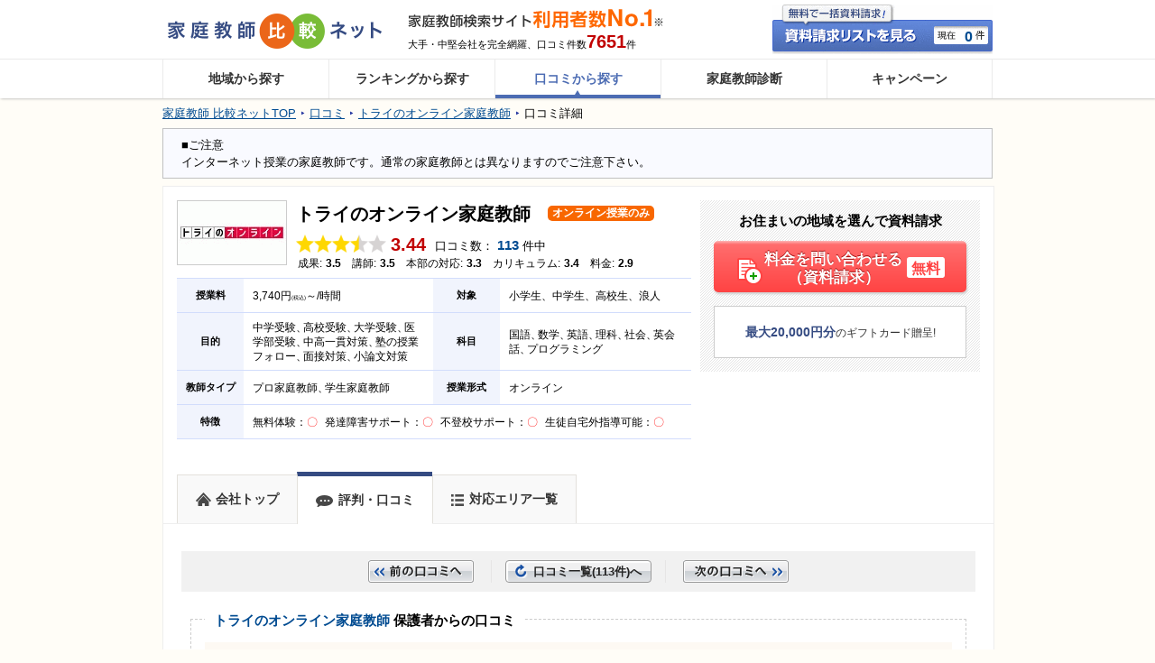

--- FILE ---
content_type: text/html; charset=UTF-8
request_url: https://www.katekyohikaku.net/review/tutor/t1039.html?review_no=472994
body_size: 11135
content:
<!DOCTYPE html PUBLIC "-//W3C//DTD XHTML 1.0 Transitional//EN" "http://www.w3.org/TR/xhtml1/DTD/xhtml1-transitional.dtd">
<html xmlns="http://www.w3.org/1999/xhtml" xml:lang="ja" lang="ja">
<head>
<meta http-equiv="Content-Type" content="text/html; charset=utf-8" />
<meta http-equiv="Content-Style-Type" content="text/css" />
<meta http-equiv="Content-Script-Type" content="text/javascript" />
<meta name="keywords" content="家庭教師,口コミ,トライのオンライン家庭教師" />
<meta name="description" content="本当に良い家庭教師の先生でしたから感謝:トライのオンライン家庭教師へのスムーズへの口コミです。「【成果】
いろいろと、かなり&rarr;熱心な 家庭教師の女子大生だった・・・」口コミ（クチコミ）・評判なら家庭教師比較ネット！気になる家庭教師派遣会社の口コミを閲覧することができます。今なら「家庭教師比較ネット」から入会した方に最大20,000円分のギフトカードをプレゼント！" />

<link rel="shortcut icon" href="/favicon.ico" type="image/vnd.microsoft.icon" />
<link rel="icon" href="/favicon.ico" type="image/vnd.microsoft.icon" />
<link rel="stylesheet" type="text/css" href="/css/common.css?1768441880" media="all"/>
<link rel="stylesheet" type="text/css" href="/css/lib/jquery.bxslider.css?1768441880" media="all"/><link rel="stylesheet" type="text/css" href="/css/lib/magnific-popup.css?1768441880" media="all"/><link rel="stylesheet" type="text/css" href="/css/review.css?1768441880" media="all"/><link rel="stylesheet" type="text/css" href="/css/lib/magnific-popup.css?1768441880" media="all"/>
<!-- Google Tag Manager -->
<script>(function(w,d,s,l,i){w[l]=w[l]||[];w[l].push({'gtm.start':
new Date().getTime(),event:'gtm.js'});var f=d.getElementsByTagName(s)[0],
j=d.createElement(s),dl=l!='dataLayer'?'&l='+l:'';j.async=true;j.src=
'https://www.googletagmanager.com/gtm.js?id='+i+dl;f.parentNode.insertBefore(j,f);
})(window,document,'script','dataLayer','GTM-PCDR334');</script>
<!-- End Google Tag Manager -->

<link rel="alternate" media="only screen and (max-width: 640px)" href="https://www.katekyohikaku.net/sp/review/?tutor_id=1039" />

<link rel="canonical" href="https://www.katekyohikaku.net/review/?tutor_id=1039" />

<title>本当に良い家庭教師の先生でしたから感謝:茨城のトライのオンライン家庭教師の口コミ｜家庭教師比較ネット</title>
<script src="https://ajax.googleapis.com/ajax/libs/jquery/1.11.3/jquery.min.js"></script>
<script type="text/javascript" src="/js/common.js?1768441882" charset="UTF-8"  ></script>
<script type="text/javascript" src="/js/ecommerce_utility.js?1768441882" charset="UTF-8"  ></script>
<script type="text/javascript" src="/js/ecommerce_event_manager.js?1768441882" charset="UTF-8"  ></script>
<script type="text/javascript" src="/js/lib/jquery.cart.js?1768441882" charset="UTF-8"  ></script>
<script type="text/javascript" src="/js/lib/jquery.tutorAreaModal.js?1768441882" charset="UTF-8"  ></script>
<script type="text/javascript" src="/js/lib/jquery.citySelector.js?1768441882" charset="UTF-8"  ></script>
<script type="text/javascript" src="/js/lib/jquery.bxslider.js?1768441882" charset="UTF-8"  ></script><script type="text/javascript" src="/js/lib/jquery.magnific-popup.min.js?1768441882" charset="UTF-8"  ></script><script type="text/javascript" src="/js/pc/common.cart.js?1768441882" charset="UTF-8" async="async" ></script><script type="text/javascript" src="/js/pc/review.js?1768441882" charset="UTF-8"  ></script><script type="text/javascript" src="/js/pc/select_area_modal_iframe.js?1768441882" charset="UTF-8"  ></script>
<!-- Anti-flicker snippet -->

<style>.async-hide { opacity: 0 !important} </style>
<script>(function(a,s,y,n,c,h,i,d,e){s.className+=' '+y;h.start=1*new Date;
h.end=i=function(){s.className=s.className.replace(RegExp(' ?'+y),'')};
(a[n]=a[n]||[]).hide=h;setTimeout(function(){i();h.end=null},c);h.timeout=c;
})(window,document.documentElement,'async-hide','dataLayer',4000,
{'GTM-MPN6V95':true});</script>

<!-- End Anti-flicker snippet -->

<!-- Google Analytics -->
<script>
	
	(function(i,s,o,g,r,a,m){i['GoogleAnalyticsObject']=r;i[r]=i[r]||function(){
	(i[r].q=i[r].q||[]).push(arguments)},i[r].l=1*new Date();a=s.createElement(o),
	m=s.getElementsByTagName(o)[0];a.async=1;a.src=g;m.parentNode.insertBefore(a,m)
	})(window,document,'script','//www.google-analytics.com/analytics.js','ga');
	ga('create', 'UA-3871088-8', 'katekyohikaku.net');
	ga('require', 'GTM-MPN6V95');
	ga('require', 'linkid', 'linkid.js');
	ga('require', 'displayfeatures');
	ga('require', 'ec');
	
	ga('send', 'pageview');</script>
<!-- End Google Analytics -->

<!-- Facebook Pixel Code -->

<script>
!function(f,b,e,v,n,t,s){if(f.fbq)return;n=f.fbq=function(){n.callMethod?
n.callMethod.apply(n,arguments):n.queue.push(arguments)};if(!f._fbq)f._fbq=n;
n.push=n;n.loaded=!0;n.version='2.0';n.queue=[];t=b.createElement(e);t.async=!0;
t.src=v;s=b.getElementsByTagName(e)[0];s.parentNode.insertBefore(t,s)}(window,
document,'script','https://connect.facebook.net/en_US/fbevents.js');

fbq('init', '1361878777260028'); // Insert your pixel ID here.
fbq('track', 'PageView');
</script>
<noscript><img height="1" width="1" style="display:none"
src="https://www.facebook.com/tr?id=1361878777260028&ev=PageView&noscript=1"
/></noscript>

<!-- DO NOT MODIFY -->
<!-- End Facebook Pixel Code -->
<!-- Start VWO Async SmartCode -->
<link rel="preconnect" href="https://dev.visualwebsiteoptimizer.com" />
<script type='text/javascript' id='vwoCode'>
window._vwo_code=window._vwo_code || (function() {
var account_id=766075,
version = 1.5,
settings_tolerance=2000,
library_tolerance=2500,
use_existing_jquery=false,
is_spa=1,
hide_element='body',
hide_element_style = 'opacity:0 !important;filter:alpha(opacity=0) !important;background:none !important',
/* DO NOT EDIT BELOW THIS LINE */
f=false,w=window,d=document,vwoCodeEl=d.querySelector('#vwoCode'),code={use_existing_jquery:function(){return use_existing_jquery},library_tolerance:function(){return library_tolerance},hide_element_style:function(){return'{'+hide_element_style+'}'},finish:function(){if(!f){f=true;var e=d.getElementById('_vis_opt_path_hides');if(e)e.parentNode.removeChild(e)}},finished:function(){return f},load:function(e){var t=d.createElement('script');t.fetchPriority='high';t.src=e;t.type='text/javascript';t.onerror=function(){_vwo_code.finish()};d.getElementsByTagName('head')[0].appendChild(t)},getVersion:function(){return version},getMatchedCookies:function(e){var t=[];if(document.cookie){t=document.cookie.match(e)||[]}return t},getCombinationCookie:function(){var e=code.getMatchedCookies(/(?:^|;)\s?(_vis_opt_exp_\d+_combi=[^;$]*)/gi);e=e.map(function(e){try{var t=decodeURIComponent(e);if(!/_vis_opt_exp_\d+_combi=(?:\d+,?)+\s*$/.test(t)){return''}return t}catch(e){return''}});var i=[];e.forEach(function(e){var t=e.match(/([\d,]+)/g);t&&i.push(t.join('-'))});return i.join('|')},init:function(){if(d.URL.indexOf('__vwo_disable__')>-1)return;w.settings_timer=setTimeout(function(){_vwo_code.finish()},settings_tolerance);var e=d.currentScript,t=d.createElement('style'),i=e&&!e.async?hide_element?hide_element+'{'+hide_element_style+'}':'':code.lA=1,n=d.getElementsByTagName('head')[0];t.setAttribute('id','_vis_opt_path_hides');vwoCodeEl&&t.setAttribute('nonce',vwoCodeEl.nonce);t.setAttribute('type','text/css');if(t.styleSheet)t.styleSheet.cssText=i;else t.appendChild(d.createTextNode(i));n.appendChild(t);var o=this.getCombinationCookie();this.load('https://dev.visualwebsiteoptimizer.com/j.php?a='+account_id+'&u='+encodeURIComponent(d.URL)+'&f='+ +is_spa+'&vn='+version+(o?'&c='+o:''));return settings_timer}};w._vwo_settings_timer = code.init();return code;}());
</script>
<!-- End VWO Async SmartCode -->

</head>
<body>
<!-- Google Tag Manager (noscript) -->
<noscript><iframe src="https://www.googletagmanager.com/ns.html?id=GTM-PCDR334"
height="0" width="0" style="display:none;visibility:hidden"></iframe></noscript>
<!-- End Google Tag Manager (noscript) -->

  <!-- l-all -->
  <div class="l-all">
    
        <!-- l-head -->
<div class="l-head" id="header">
    <!-- mod-headerScroll -->
  <div id="header-scroll" class="mod-headerScroll" data-position="200">
    <div id="header-scroll-inner" class="mod-headerScroll-inner">
      <p class="mod-headerScroll-banner">
        <a href="/campaign/"><img src="/img/campaign/header_follow_bn_campaign_simple_ribbon_20000.png?1768441880" alt="当サイトから資料請求して入会した方にギフトカードプレゼント！" width="548" height="59"/></a>
      </p>
      <div class="mod-head-myList">
        <a href="/cart/" rel="nofollow"><span class="crt-cnt cart-sum">0</span></a>
      </div>
    </div>
  </div>
  <!-- /mod-headerScroll -->
  <!-- head -->
  <div class="mod-head">
    <!-- logo -->
    <div class="mod-head-logo">
      <div class="mod-logo" itemscope="itemscope" itemtype="http://schema.org/Organization">
        <a href="/" itemprop="url"><img src="/img/common/logo.gif?1768441880" alt="家庭教師比較ネット" itemprop="logo"/></a>
      </div>
    </div>
    <!-- /logo -->
    <!-- head-info -->
    <div class="mod-head-info">
      <!-- head-info-inner -->
      <div class="mod-head-info-inner">
        <div class="mod-head-pr">
          <div class="mod-head-pr-no1">
            <img src="/img/common/head_tx_no1.gif?1768441880" alt="家庭教師検索サイト利用者数No.1"/>
          </div>
          <p class="mod-head-info-tx">大手・中堅会社を完全網羅、口コミ件数<span>7651</span>件</p>
        </div>
        <div class="mod-head-myList">
          <a href="/cart/" rel="nofollow"><span class="cart-sum">0</span></a>
        </div>
      </div>
      <!-- /head-info-inner -->
    </div>
    <!-- /head-info -->
  </div>
  <!-- /head -->
  <!-- gnavi -->
  <div class="mod-gnavi">
    <ul itemscope itemtype="http://schema.org/SiteNavigationElement">
      <li itemprop="name"><a href="/" itemprop="url">地域から探す</a></li>
      <li itemprop="name"><a href="/ranking/sougou/" itemprop="url">ランキングから探す</a></li>
      <li itemprop="name"><a href="/review/" itemprop="url">口コミから探す</a></li>
      <li itemprop="name"><a href="/match/" itemprop="url">家庭教師診断</a></li>
      <li itemprop="name"><a href="/campaign/" itemprop="url">キャンペーン</a></li>
    </ul>
  </div>
  <!-- /gnavi -->
</div>
<!-- /l-head -->
    
    <!-- l-oneColumn -->
    <div class="l-oneColumn">
      <!-- breadcrumb -->
  <div class="mod-breadCrumb">
          
          
          
          
        <ul itemtype="http://schema.org/BreadcrumbList" itemscope="itemscope"><li itemscope="itemscope" itemtype="http://schema.org/ListItem" class="first"><a href="/" itemprop="item"><span itemprop="name">家庭教師 比較ネットTOP</span></a><meta itemprop="position" content="1"/></li><li itemscope="itemscope" itemtype="http://schema.org/ListItem"><a href="/review/?locate=top" itemprop="item"><span itemprop="name">口コミ</span></a><meta itemprop="position" content="2"/></li><li itemscope="itemscope" itemtype="http://schema.org/ListItem"><a href="/review/tutor/t1039.html" itemprop="item"><span itemprop="name">トライのオンライン家庭教師</span></a><meta itemprop="position" content="3"/></li><li itemscope="itemscope" itemtype="http://schema.org/ListItem" class="last"><span itemprop="name">口コミ詳細</span><meta itemprop="position" content="4"/></li></ul>
      </div>
  <!-- /breadcrumb -->

    







    <div class="brand-attended">■ご注意<br /> インターネット授業の家庭教師です。通常の家庭教師とは異なりますのでご注意下さい。</div>

<!-- mod-brand -->
<div class="mod-brand mod-brand__border">
  <!-- mod-brandData -->
  <div class="mod-brandData mg-b20">
    <div class="mod-brand-top">
      <div class="mod-brand-image">
        <img src="/images/tutor/1039/top_logo_1039.gif" alt="トライのオンライン家庭教師" />
      </div>
      <div class="mod-brand-nameReview">
        <div class="mod-brand-name">

                              <h2 class="mod-brand-name-tx">
            <span>トライのオンライン家庭教師</span>
                                  </h2>
                                <span class="mod-brand-type mod-brand-type__net">オンライン授業のみ</span>
                                                          </div>

        <div class="mod-brand-review">
          <div class="mod-brand-review-star">
            <ul><img src="/img/common/star_l_2.png" alt="★"><img src="/img/common/star_l_2.png" alt="★"><img src="/img/common/star_l_2.png" alt="★"><img src="/img/common/star_l_2_h.png" alt="★"><img src="/img/common/star_l_2_n.png" alt="☆"></ul>
            <span>3.44</span>
          </div>
          <p class="mod-brand-review-num">口コミ数：
                          <a href="/review/tutor/t1039.html">
                <span content="113">113</span>
              </a>件中
                      </p>
        </div>

        <dl class="mod-brand-review-score">
          <dt>成果:</dt>
          <dd>3.5</dd>
          <dt>講師:</dt>
          <dd>3.5</dd>
          <dt>本部の対応:</dt>
          <dd>3.3</dd>
          <dt>カリキュラム:</dt>
          <dd>3.4</dd>
          <dt>料金:</dt>
          <dd>2.9</dd>
        </dl>

      </div>
    </div>

      <div class="mod-brandDetailInfo">
        <table class="mod-brandDetailInfo-inner">
          <tr class="mod-brandDetailInfo-line">
            <td class="mod-brandDetailInfo-line-title">授業料</td>
            <td class="mod-brandDetailInfo-line-contents">
                          3,740円<span class="mod-exTax">(税込)</span>～/時間
            </td>
            <td class="mod-brandDetailInfo-line-title">対象</td>
            <td class="mod-brandDetailInfo-line-contents">小学生、中学生、高校生、浪人</td>
          </tr>
          <tr class="mod-brandDetailInfo-line">
            <td class="mod-brandDetailInfo-line-title">目的</td>
            <td class="mod-brandDetailInfo-line-contents mod-brandDetailInfo-line-contents__pa10"><span>中学受験</span><span>高校受験</span><span>大学受験</span><span>医学部受験</span><span>中高一貫対策</span><span>塾の授業フォロー</span><span>面接対策</span><span>小論文対策</span></td>
            <td class="mod-brandDetailInfo-line-title">科目</td>
            <td class="mod-brandDetailInfo-line-contents"><span>国語</span><span>数学</span><span>英語</span><span>理科</span><span>社会</span><span>英会話</span><span>プログラミング</span></td>
          </tr>
          <tr class="mod-brandDetailInfo-line">
            <td class="mod-brandDetailInfo-line-title">教師タイプ</td>
            <td class="mod-brandDetailInfo-line-contents"><span>プロ家庭教師</span><span>学生家庭教師</span></td>
            <td class="mod-brandDetailInfo-line-title">授業形式</td>
            <td class="mod-brandDetailInfo-line-contents"><span>オンライン</span></td>
          </tr>
          <tr class="mod-brandDetailInfo-line">
            <td class="mod-brandDetailInfo-line-title">特徴</td>
            <td colspan="3" class="mod-brandDetailInfo-line-contents">
              <p class="mod-brandDetailInfo-line-contents-feature">無料体験：<span class="mod-brandDetailInfo-line-contents-feature-red">〇</span></p><p class="mod-brandDetailInfo-line-contents-feature">発達障害サポート：<span class="mod-brandDetailInfo-line-contents-feature-red">〇</span></p><p class="mod-brandDetailInfo-line-contents-feature">不登校サポート：<span class="mod-brandDetailInfo-line-contents-feature-red">〇</span></p><p class="mod-brandDetailInfo-line-contents-feature">生徒自宅外指導可能：<span class="mod-brandDetailInfo-line-contents-feature-red">〇</span></p>
            </td>
          </tr>
        </table>
      </div>

              </div>
  <!-- /mod-brandData -->

       <!-- mod-brandCv(new) -->
    <div class="mod-brandCv cart-parent cart-tgt-1039">
                      <p class="mod-brandCv-title">お住まいの地域を選んで資料請求</p>
      
            <div class="mod-btCv mod-btCv__red mod-btCv__active js-cart-link"style="display: none;"data-tid='1039' data-position='1' data-list_type='1'>        <a  href="javascript:void(0);"><span class="mod-btCv-ic">資料請求リストを見る</span></a>
      </div>
            <div  class="mod-btCv mod-btCv__red mod-btCv__brandTop  mg-b15 js-cart-add  js-select-area-modal js-ab-snippet-original"data-tid='1039' data-position='1' data-list_type='1'><a href="javascript:void(0);"><span class="mod-btCv-ic"><span class="mod-btCv-tx-2line">料金を問い合わせる<br>（資料請求）</span><span class="mod-btCv-free">無料</span></span></a></div>
                <div class="mod-brandCv-campaign">
           <a href="/campaign/modal/" class="popup-iframe" name="iframe-campaign">
            <p>
              <span>最大20,000円分</span>のギフトカード贈呈!
            </p>
          </a>
        </div>
            </div>
    <!-- /mod-brandCv -->
  </div>
<!-- /mod-brand -->

<!-- mod-brandTabList -->
<div class="mod-brandTabList">
  <ul>
    <li >
      <a href="/brand/1039.html"> 
                          <span class="mod-brandTabList-top">会社トップ</span>
              </a>
    </li>
    <li class="mod-brandTabList__active">
      <a href="/review/tutor/t1039.html"><span class="mod-brandTabList-review">評判・口コミ</span></a>
    </li>
          <li>
        <a href="/brand/1039.html#cont7"><span class="mod-brandTabList-area">対応エリア一覧</span></a>
      </li>
      </ul>
</div>
<!-- /mod-brandTabList -->

  <div class="mod-modalOverlay cart-modal-back" style="display: none;"></div>
  <!-- mod-selectModal  -->
<div class="mod-selectModal cart-modal-parent" id="cart-modal-input" style="display: none;">
  <div class="mod-selectModal-title">
    <p>お住まいの地域を選択してください。</p>
  </div>
  <div class="mod-selectModal-inner">
    <p class="mod-selectModal-osumai">こちらの派遣会社は対応可能エリアが限られています。</p>
    <p class="mod-selectModal-tx">※選択できない地域は、対応可能エリア外となっております。<br />資料請求はご遠慮ください。</p>
    <input type="hidden" name="data[cart-tutorid]" id="cart-tutorid"/>
    <input type="hidden" name="data[cart-tutor_type]" id="cart-tutor_type"/>
    <input type="hidden" name="data[cart-ec_position]" id="cart-ec_position"/>
    <input type="hidden" name="data[cart-list_type]" id="cart-list_type"/>
          <div class="mod-selectModal-selectBox"><select name="data[cart-prefecture_cd]" id="cart-prefecture_cd">
<option value="">都道府県を選択</option>
</select></div>
      <div class="mod-selectModal-selectBox"><select name="data[cart-tutor_area_id]" id="cart-tutor_area_id">
<option value="">市区町村を選択</option>
</select></div>
        <div class="mod-selectModal-close js-cart-modal-close">
              <a href="javascript:void(0);"> <img src="/img/common/ic_modal_close.png?1768441880" alt="×"/> </a>
          </div>
  </div>
</div>
<!-- /mod-selectModal -->

  <!-- mod-selectModal -->
<div class="mod-selectModal cart-modal-parent" id="cart-modal-finish" style="display: none;">
  <div class="mod-selectModal-title">
    <p>資料請求リストに追加しました。</p>
  </div>
  <div class="mod-selectModal-inner">

    <div class="mod-selectModal-next">
      <a href="/cart/" class="cart-modal-go">資料請求フォームへ進む</a>
    </div>
    <div class="mod-selectModal-search">
      <a href="javascript:void(0);" class="cart-modal-link">他の家庭教師派遣会社を探す<br> <br>(<span id="selected_city_name"></span>の会社一覧へ移動します)
      </a>
    </div>

    <div class="mod-selectModal-close js-cart-modal-close">
      <a href="javascript:void(0);"><img src="/img/common/ic_modal_close.png?1768441880" alt="✕"/></a>
    </div>

  </div>
</div>
<!-- /mod-selectModal -->

<!-- mod-selectArea -->
<div class="mod-selectArea" id="cart-over-modal">
  <div class="mod-selectArea-popup_box">
    <div class="mod-selectArea-popup_cell">
      <div class="mod-selectArea-popup">
        <div class="mod-selectArea-close js-modal-close">
          <img src="/sp/img/common/ic_close02.png?1768441882" alt=""/>
        </div>
        <div class="mod-selectArea-inner js-modal-window">
          <p class="mod-warn-text mod-warn-text__taLeft">
            <img src="/img/common/ic_018.png?1768441880" alt=""/>
            <em class="mod-warn-text__emphasis">資料請求は１度に最大5社までとなっておりますので、ご注意下さい。<br> 現在、6社以上選択しています。</em>
          </p>
        </div>
      </div>
    </div>
  </div>
</div>
<!-- /mod-selectArea -->


<div class="l-wrap l-wrap__border">

  <!-- pager -->
  <div class="review-pager03 mg-b30">
    <ul>
              <li class="reveiw-btn-back"><a href="/review/tutor/t1039.html?review_no=472972"><img src="/img/review/btn_back.gif?1768441881" alt="前の口コミへ"/></a></li>
            <li class="reveiw-btn-list"><span><a href="/review/tutor/t1039.html">口コミ一覧(113件)へ</a></span></li>
              <li class="reveiw-btn-next"><a href="/review/tutor/t1039.html?review_no=472995"><img src="/img/review/btn_next.gif?1768441881" alt="次の口コミへ"/></a></li>
          </ul>
  </div>
  <!-- /pager -->

  <ul>
      <li>
      <!-- mod-review -->
      <div class="mod-review">
        <h3 class="mod-review-name" id="a1">
          <a href="/brand/1039.html">トライのオンライン家庭教師</a>
          保護者からの口コミ
                  </h3>
        <!-- mod-review-top -->
        <div class="mod-review-top">
          <!-- mod-review-detail -->
          <div class="mod-review-detail">
            <div class="mod-review-star">
            <span class="mod-review-star-evaluation">総合評価</span>
                              <img src="/img/common/ic_star_1.gif" alt="★"><img src="/img/common/ic_star_1.gif" alt="★"><img src="/img/common/ic_star_1.gif" alt="★"><img src="/img/common/ic_star_0.gif" alt="☆"><img src="/img/common/ic_star_0.gif" alt="☆">
                <span class="mod-review-star-point">3</span>
                          </div>
            <ul class="mod-categoryList mod-categoryList__review">
                              <li>中3～高2</li>
                                            <li>大学受験対策</li>
                          </ul>
            <div class="mod-review-score">成果:
              <span>3</span>講師:
              <span>3</span>本部の対応:
              <span>3</span>カリキュラム:
              <span>3</span>料金:
              <span>3</span>
            </div>
          </div>
          <!-- /mod-review-detail -->
        </div>
        <!-- /mod-review-top -->

        <!-- mod-review-bottom -->
        <div class="mod-review-bottom">
          <div class="mod-review-bottomL">
            <dl class="mod-review-studentDeta">
              <dt>生徒情報</dt>
              <dd>
                <span>地域</span>：
                <a href="/search/ibaraki/">茨城県</a>                 <a href="/search/?s_place_cd=08224">守谷市</a>                <br />
                <span>性別</span>：
                女性
                <br />
                <span>利用時の学年</span>：
                中3～高2
                <br />
                <span>通っていた学校</span>：
                守谷中学              </dd>
              <dt>利用目的</dt>
              <dd>
                <span>科目</span>：
                                  英語、数学、国語
                                <br />
                <span>講師</span>：
                                  学生教師
                                <br />
                <span>開始時期</span>：
                2017年5月 24ヵ月
                <br />
                <span>頻度</span>：
                                                    3回/週
                                                  <br />
                <span>目的</span>：
                <a href='/review/?purpose=003'>大学受験対策</a>
                                <br />
                <span>目的の達成度</span>：
                やや達成できた              </dd>
                              <dd>
                  <img src="/img/review/score/4_3.gif?1768441881" alt=""/>
                </dd>
                          </dl>
                          <dl class="mod-review-studentDeta">
                <dt>周辺の家庭教師、口コミ・評判情報</dt>
                <dd>
                  <ul class="mod-review-student-Deta-surround">
                    <li><a href="/search/ibaraki/">茨城県の家庭教師一覧</a></li>
                                          <li><a href="/search/?s_place_cd=08224">守谷市の家庭教師一覧</a></li>
                                        <li><a href="/review/?pref_cd=08">茨城県の口コミ・評判情報</a></li>
                  </ul>
                </dd>
              </dl>
                      </div>
          <div class="mod-review-bottomR">
            <div class="mod-review-title">本当に良い家庭教師の先生でしたから感謝</div>
            <div class="mod-review-txt">
                                                <p><span>成果</span> いろいろと、かなり&rarr;熱心な 家庭教師の女子大生だったので 娘の受験には本当に役にたつたと思います、本当にお世話になっております。</p>
                                                  <p><span>講師</span> 娘との相性も良く合っていたのか、どんどん成績が上がりました、本当に感謝しております、 有り難うございました。 </p>
                                                  <p><span>本部の対応</span> 本部の対応は本当に丁寧でした 問題があると詳しく、こちらの事情を察して頂き、とても助かります</p>
                                                  <p><span>指導方針&amp;カリキュラム</span> カリキュラムや、指導も きちっとしていて、かなり 受験勉強の役にたったと思っておりました</p>
                                                  <p><span>価格</span> 料金は&rarr;とても良心的で 適正な料金だと思っております 本当に有り難うございました。</p>
                                                  <p><span>要望</span> やはり&rarr;テレビでコマーシャル してるだけあって信用度は かなり高いレベルで、これ以上を望む事は有りません。</p>
                                                  <p><span>選んだ理由</span> 家庭教師を選ぶのに重要なのは なんと言っても&rarr;娘との相性です、今回は&rarr;とても良かったです。</p>
                                                  <p><span>体験授業について</span> 体験授業も大変に大満足 しております、本当に助かりました、お世話になりました、有り難うございました。</p>
                                          </div>
          </div>
          <div class="mod-review-people">投稿者：
            スムーズさん
            <br />投稿時期：2022年05月
          </div>
                      <div class="mod-review-bottom-report">
              <a href="/support/input/?type=005">運営者に通知</a>
            </div>
                  </div>
        <!-- /mod-review-bottom -->
      </div> <!-- /mod-review -->
    </li>
  </ul>


  <!-- mod-review -->
  <div class="mod-review">
    <h3 class="mod-review-name">この口コミ投稿者と似ている利用者の口コミ</h3>
    <!-- mod-review -->
          <div class="mod-review2Col">
                  <!-- mod-review__left -->
          <div class="mod-review__left"><!-- mod-review-top -->
<div class="mod-review-top">

  <!-- mod-review-detail -->
  <div class="mod-review-detail mod-review-detail__2Col">
    <div class="mod-review-star">
    <span class="mod-review-star-evaluation">総合評価</span>
              <img src="/img/common/ic_star_1.gif" alt="★"><img src="/img/common/ic_star_1.gif" alt="★"><img src="/img/common/ic_star_1.gif" alt="★"><img src="/img/common/ic_star_1.gif" alt="★"><img src="/img/common/ic_star_0.gif" alt="☆">
        <span class="mod-review-star-point">4</span>
          </div>
    <ul class="mod-categoryList mod-categoryList__review">
              <li>高3～高3</li>
                    <li>小論文対策</li>
          </ul>
    <div class="mod-review-score mod-review-score__2Col">成果:
      <span>4</span>講師:
      <span>4</span>本部の対応:
      <span>4</span>カリキュラム:
      <span>4</span>料金:
      <span>2</span>
    </div>
  </div>
  <!-- /mod-review-detail -->
</div>
<!-- /mod-review-top -->

<!-- mod-review-bottom -->
<div class="mod-review-title">
  <a href="/review/tutor/t1039.html?review_no=479522">AO対策</a>
</div>
<div class="mod-review-txt">
            <p>【成果】<br /> エントリーまで時間がない中、子供に優しく対応していただき安心して受験に挑めました。</p>
              <p>【講師】<br /> 講師のタイプを希望しないと返答したところ、年配の方でしたが、とても良く教えてもらえたようです。</p>
              <p>【本部の対応】<br /> カリキュラムのことで質問させていただきましたが、早急にお返事いただけました。</p>
              <p>【指導方針&amp;カリキュラム】<br /> その日の授業の状況に合わせて受講時間を変更してくれます。また、子供に合わせて色々対応してくださり助かりました。</p>
              <p>【価格】<br /> 大学受験だとこの金額が妥当なのか分かりませんが、オンラインですと塾の自習室とかが使用できないので高く感じます。</p>
              <p>【要望】<br /> AO受験と特殊受験のためか、過去の内容が分からずそこは苦労しました。</p>
              <p>【選んだ理由】<br /> 部活があるため、こちらの時間に合わせて授業を受講してもらえること</p>
            <p class="mod-review-txt-people">
  <em class="mod-review-txt-people-name">投稿者：にこさん</em><em class="mod-review-txt-people-time">投稿時期：2025年09月</em>
  </p>
</div>
<!-- /mod-review-bottom --></div>
          <!-- /mod-review__left -->
                          <!-- mod-review__right -->
          <div class="mod-review__right"><!-- mod-review-top -->
<div class="mod-review-top">

  <!-- mod-review-detail -->
  <div class="mod-review-detail mod-review-detail__2Col">
    <div class="mod-review-star">
    <span class="mod-review-star-evaluation">総合評価</span>
              <img src="/img/common/ic_star_1.gif" alt="★"><img src="/img/common/ic_star_1.gif" alt="★"><img src="/img/common/ic_star_1.gif" alt="★"><img src="/img/common/ic_star_1.gif" alt="★"><img src="/img/common/ic_star_0.gif" alt="☆">
        <span class="mod-review-star-point">4</span>
          </div>
    <ul class="mod-categoryList mod-categoryList__review">
              <li>高2～高3</li>
                    <li>大学受験対策</li>
          </ul>
    <div class="mod-review-score mod-review-score__2Col">成果:
      <span>4</span>講師:
      <span>4</span>本部の対応:
      <span>4</span>カリキュラム:
      <span>4</span>料金:
      <span>3</span>
    </div>
  </div>
  <!-- /mod-review-detail -->
</div>
<!-- /mod-review-top -->

<!-- mod-review-bottom -->
<div class="mod-review-title">
  <a href="/review/tutor/t1039.html?review_no=479398">家で自分のペースで勉強できる</a>
</div>
<div class="mod-review-txt">
            <p>【成果】<br /> 体調や本人のやる気等からオンラインでの授業が受けられることが第一のメリットと、あとは本人の弱い点強い点にそったカリキュラムを組んで頂いたことが良かったと思っています。</p>
              <p>【講師】<br /> 性格的にムラっ気がある子供なので、そこを汲んでくれた点とオンラインという自宅にいながらに勉強が出来る環境設定が良かったと思います。</p>
              <p>【本部の対応】<br /> 子供の性格や勉強面の長所短所を勘案して先生を選んでくれたりカリキュラムを組んで頂いた点が良かったと思います。</p>
              <p>【指導方針&amp;カリキュラム】<br /> 子供の進捗具合に合わせて柔軟に対応して頂いたことが良かったと思っています。</p>
                  <p>【要望】<br /> うちの子供の場合には比較的上手く行ったので、特にはありません。</p>
              <p>【選んだ理由】<br /> 子供の性格や勉強面の長所短所に合わせたカリキュラムを組んで頂いた点だと思います。</p>
            <p class="mod-review-txt-people">
  <em class="mod-review-txt-people-name">投稿者：ぶらいあんさん</em><em class="mod-review-txt-people-time">投稿時期：2025年07月</em>
  </p>
</div>
<!-- /mod-review-bottom --></div>
          <!-- /mod-review__right -->
              </div>
      <!-- /mod-review2Col -->
      </div>
  <!-- /mod-review -->

  <!-- pager -->
  <div class="review-pager03 mg-b30">
    <ul>
              <li class="reveiw-btn-back"><a href="/review/tutor/t1039.html?review_no=472972"><img src="/img/review/btn_back.gif?1768441881" alt="前の口コミへ"/></a></li>
            <li class="reveiw-btn-list"><span><a href="/review/tutor/t1039.html">口コミ一覧(113件)へ</a></span></li>
              <li class="reveiw-btn-next"><a href="/review/tutor/t1039.html?review_no=472995"><img src="/img/review/btn_next.gif?1768441881" alt="次の口コミへ"/></a></li>
          </ul>
  </div>
  <!-- /pager -->

      <!-- mod-areaBox -->
    <div class="mod-areaBox mg-b30">
      <h3 class="mod-areaBox-title">近くの都道府県から探す</h3>
      <div class="mod-areaBox-inner">
        <dl class="mod-areaBox-list">
                      <dt>関東地方</dt>
            <dd>
              <ul>
                                  <li><a href="/search/tokyo/">東京</a></li>
                                  <li><a href="/search/kanagawa/">神奈川</a></li>
                                  <li><a href="/search/saitama/">埼玉</a></li>
                                  <li><a href="/search/chiba/">千葉</a></li>
                                  <li><a href="/search/gunma/">群馬</a></li>
                                  <li><a href="/search/tochigi/">栃木</a></li>
                                  <li><a href="/search/yamanashi/">山梨</a></li>
                              </ul>
            </dd>
                  </dl>
      </div>
    </div>
    <!-- /mod-areaBox -->
  
  <!-- mod-recommendCont -->
  
  
  <!-- mod-recommendCont -->
<div class="mod-recommendCont">
  <div class="mod-recommendCont-title">家庭教師比較ネットのおすすめコンテンツ</div>
  <!-- mod-recommendCont-list -->
  <ul class="mod-recommendCont-list">
    <li><a href="/match/"> <img src="/img/common/recommend_bn_match2.gif?1768441880" class="imgover" alt="ぴったり家庭教師診断"/> </a></li>
    <li><a href="/ranking/sougou/"> <img src="/img/common/recommend_bn_ranking2.gif?1768441880" class="imgover" alt="家庭教師ランキング"/> </a></li>
  </ul>
  <!-- /mod-recommendCont-list -->
</div>
<!-- /mod-recommendCont -->
  <!-- /mod-recommendCont -->

  <!-- mod-requestBox -->
  



<!-- mod-requestBoxModal -->
<div class="mod-requestBoxModal">
  <p class="mod-requestBoxModal-top">
    地域や学年を選んで<br>気になる家庭教師の費用を問い合わせましょう！
  </p>
  <form action="/review/tutor/t1039.html?review_no=472994" id="PrefIndexForm" onsubmit="event.returnValue = false; return false;" method="get" accept-charset="utf-8">
  <div class="mod-requestBoxModal-bt">
            <a href="/area/modalPref/" class="js-select-area-modal-iframe">お住まいの地域の家庭教師会社を見る</a>
      </div>
  </form>
</div>
<!-- /mod-requestBoxModal -->
  <!-- /mod-requestBox -->
</div>

    </div>
    <!-- /l-oneColumn -->

        <!-- l-foot -->
<div class="l-foot">

  <div class="mod-pageTop">
    <a href="#header"> <img src="/img/btn_pagetop_off.gif?1768441880" alt="ページ上へ戻る" onmouseover="this.src=&#039;/img/btn_pagetop_on.gif&#039;" onmouseout="this.src=&#039;/img/btn_pagetop_off.gif&#039;"/></a>
  </div>

  <!-- mod-footer -->
  <div class="mod-footer">
    <div class="mod-footer-about">
      <div class="mod-footer-about-inner">
        <div class="mod-footer-about-l">
          <a href="/"><img src="/img/common/logo.gif?1768441880" alt="家庭教師比較ネット"/></a>
        </div>
        <div class="mod-footer-about-r">家庭教師比較ネットは、日本最大級の家庭教師検索サイトです。派遣会社の評判を口コミで比較することができ、無料で資料請求・電話問い合わせができます。家庭教師を専業とする大手から、塾などの教育業界の大手が運営している派遣会社まで豊富に掲載しております。それぞれのタイプごとに特徴がありますので、資料請求で派遣会社を比べ、お子さまに合った家庭教師派遣会社を見つけてください。</div>
      </div>
    </div>

    <div class="mod-footer-link">
      <div class="mod-footer-link-inner">
        <!-- mod-footer-link-box -->
        <div class="mod-footer-link-box">
          <!-- mod-footer-link-area -->
          <div class="mod-footer-link-area">
            <dl>
              <dt>エリア</dt>
              <dd>
                <ul>
                  <li>
                    <a href="/search/hokkaido/">北海道</a>
                    <a href="/search/aomori/">青森</a>
                    <a href="/search/akita/">秋田</a>
                    <a href="/search/yamagata/">山形</a>
                    <a href="/search/iwate/">岩手</a>
                    <a href="/search/miyagi/">宮城</a>
                    <a href="/search/fukushima/">福島</a>
                  </li>
                  <li>
                    <a href="/search/tokyo/">東京</a>
                    <a href="/search/kanagawa/">神奈川</a>
                    <a href="/search/saitama/">埼玉</a>
                    <a href="/search/chiba/">千葉</a>
                    <a href="/search/ibaraki/">茨城</a>
                    <a href="/search/gunma/">群馬</a>
                    <a href="/search/tochigi/">栃木</a>
                    <a href="/search/yamanashi/">山梨</a>
                  </li>
                  <li>
                    <a href="/search/niigata/">新潟</a>
                    <a href="/search/nagano/">長野</a>
                    <a href="/search/ishikawa/">石川</a>
                    <a href="/search/toyama/">富山</a>
                    <a href="/search/fukui/">福井</a>
                  </li>
                  <li>
                    <a href="/search/aichi/">愛知</a>
                    <a href="/search/shizuoka/">静岡</a>
                    <a href="/search/gifu/">岐阜</a>
                    <a href="/search/mie/">三重</a>
                  </li>
                  <li>
                    <a href="/search/osaka/">大阪</a>
                    <a href="/search/hyogo/">兵庫</a>
                    <a href="/search/kyoto/">京都</a>
                    <a href="/search/shiga/">滋賀</a>
                    <a href="/search/nara/">奈良</a>
                    <a href="/search/wakayama/">和歌山</a>
                  </li>
                  <li>
                    <a href="/search/hiroshima/">広島</a>
                    <a href="/search/okayama/">岡山</a>
                    <a href="/search/yamaguchi/">山口</a>
                    <a href="/search/shimane/">島根</a>
                    <a href="/search/tottori/">鳥取</a>
                  </li>
                  <li>
                    <a href="/search/ehime/">愛媛</a>
                    <a href="/search/kagawa/">香川</a>
                    <a href="/search/tokushima/">徳島</a>
                    <a href="/search/kochi/">高知</a>
                  </li>
                  <li>
                    <a href="/search/fukuoka/">福岡</a>
                    <a href="/search/saga/">佐賀</a>
                    <a href="/search/nagasaki/">長崎</a>
                    <a href="/search/kumamoto/">熊本</a>
                    <a href="/search/oita/">大分</a>
                    <a href="/search/miyazaki/">宮崎</a>
                    <a href="/search/kagoshima/">鹿児島</a>
                    <a href="/search/okinawa/">沖縄</a>
                  </li>
                </ul>
              </dd>
            </dl>
          </div>
          <!-- /mod-footer-link-area -->
          <!-- mod-footer-link-special -->
          <div class="mod-footer-link-special">
            <div>
              <dl>
                <dt>特集記事</dt>
                <dd>
                  <ul>
                    <li><a href="/special/professional/">プロ家庭教師特集</a></li>
                    <li><a href="/special/chugaku/">中学受験向け家庭教師特集</a></li>
                    <li><a href="/special/online/">オンライン家庭教師特集</a></li>
                    <li><a href="/guide/souba/">家庭教師の相場</a></li>
                  </ul>
                </dd>
              </dl>
            </div>
            <div>
              <dl>
                <dt>TOP</dt>
                <dd>
                  <ul>
                    <li><a href="/">家庭教師比較ネットTOP</a></li>
                  </ul>
                </dd>
              </dl>
            </div>
          </div>
          <!-- /mod-footer-link-special -->
          <!-- mod-footer-link-support -->
          <div class="mod-footer-link-support">
            <div>
              <dl>
                <dt>サポート</dt>
                <dd>
                  <ul>
                    <li><a href="/support/input/">お問い合わせ</a></li>
                    <li><a href="https://www.itokuro.jp/termsofservice/" target="_blank" rel="nofollow">利用規約</a></li>
                    <li><a href="/sitemap/">サイトマップ</a></li>
                  </ul>
                </dd>
              </dl>
            </div>
            <div>
              <dl>
                <dt>企業情報</dt>
                <dd>
                  <ul>
                    <li><a href="https://www.itokuro.jp/" target="_blank">運営会社</a></li>
                    <li><a href="https://www.itokuro.jp/documents/pp.html" target="_blank" rel="nofollow">個人情報保護方針</a></li>
                  </ul>
                </dd>
              </dl>
            </div>
          </div>
          <!-- /mod-footer-link-support -->
          <!-- mod-footer-link-group -->
          <div class="mod-footer-link-group">
            <dl>
              <dt>パートナーサイト</dt>
              <dd>
                <ul>
                  <li><a href="http://www.tands.to/" target="_blank">家庭教師の総合情報</a></li>
                </ul>
              </dd>
            </dl>
          </div>
          <!-- /mod-footer-link-group -->
          <!-- mod-footer-link-security -->
          <div class="mod-footer-link-security">
            <ul>
              <li><img src="/img/common/logo_003.gif?1768441880" alt="Pマーク"/></li>
            </ul>
          </div>
          <!-- /mod-footer-link-security -->
        </div>
        <!-- /mod-footer-link-box -->
        <!-- mod-footer-copyright -->
        <div class="mod-footer-copyright">Copyright &copy; ItoKuro,Inc. All rights reserved.</div>
        <!-- mod-footer-copyright -->
      </div>
      <!-- /mod-footer-link-inner -->
    </div>
    <!-- /mod-footer-link -->
  </div>
  <!-- /mod-footer -->
</div>
<!-- /l-foot -->
      </div>
  <!-- /l-all -->
</body>
</html>


--- FILE ---
content_type: text/css
request_url: https://www.katekyohikaku.net/css/common.css?1768441880
body_size: 24021
content:
@charset "UTF-8";
.mod-banner {
  text-align: center;
}
.mod-banner a {
  display: block;
}
.mod-banner a:hover {
  opacity: 0.8;
}

body {
  font: 13px "メイリオ","ＭＳ Ｐゴシック",arial,helvetica,clean,sans-serif;
  *font-size: small;
  *font: x-small;
}

body, div, p, pre, h1, h2, h3, h4, h5, h6, table, form,
caption, ul, ol, li, dl, dt, dd, img {
  margin: 0;
  padding: 0;
  border: 0;
  line-height: 100%;
}

ul, ol {
  list-style: none;
}

h1, h2, h3, h4, h5, h6, strong, em {
  font-weight: bold;
}

table {
  border-collapse: collapse;
  border-spacing: 0;
}

input, button, textarea, select, optgroup, option, address {
  font-family: inherit;
  font-size: inherit;
  font-style: inherit;
  font-weight: inherit;
}

/*@purpose To enable resizing for IE */
/*@branch For IE6-Win, IE7-Win */
input, button, textarea, select {
  *font-size: 100%;
}

h1, h2, h3, h4, h5, h6 {
  font-size: 13px;
  *font-size: small;
  *font: x-small;
}

a {
  color: #0066cc;
}
a:visited {
  color: #004B91;
}
a:hover {
  color: #e55992;
  text-decoration: none;
}
a:active {
  color: #e55992;
}

input[type="text"],
textarea {
  -webkit-appearance: none;
  appearance: none;
  -webkit-box-sizing: border-box;
  box-sizing: border-box;
  outline: 0;
  display: inline-block;
  vertical-align: middle;
  background: #fff;
  width: 100%;
  padding: 6px 8px;
  border: 1px solid #ccc;
  border-top: 1px solid #bbb;
  border-left: 1px solid #bbb;
  -webkit-box-shadow: 0 1px 2px rgba(89, 89, 96, 0.1) inset;
  box-shadow: 0 1px 2px rgba(89, 89, 96, 0.1) inset;
}

input[type="text"]:focus,
textarea:focus {
  outline-offset: -2px;
  outline: 5px auto -webkit-focus-ring-color;
}

input[type="text"]:hover,
textarea:hover {
  border: 1px solid #a6c8ff;
}

select {
  padding: 2px;
  border: 1px solid #ccc;
}

input[type="radio"],
input[type="checkbox"] {
  width: 17px;
  height: 17px;
  vertical-align: middle;
  cursor: pointer;
}

.mg-0 {
  margin: 0 !important;
}

.mg-t0 {
  margin-top: 0 !important;
}

.mg-t5 {
  margin-top: 5px !important;
}

.mg-t10 {
  margin-top: 10px !important;
}

.mg-t15 {
  margin-top: 15px !important;
}

.mg-t20 {
  margin-top: 20px !important;
}

.mg-t25 {
  margin-top: 25px !important;
}

.mg-t30 {
  margin-top: 30px !important;
}

.mg-t35 {
  margin-top: 35px !important;
}

.mg-t40 {
  margin-top: 40px !important;
}

.mg-t45 {
  margin-top: 45px !important;
}

.mg-t50 {
  margin-top: 50px !important;
}

.mg-r0 {
  margin-right: 0 !important;
}

.mg-r5 {
  margin-right: 5px !important;
}

.mg-r10 {
  margin-right: 10px !important;
}

.mg-r15 {
  margin-right: 15px !important;
}

.mg-r20 {
  margin-right: 20px !important;
}

.mg-r25 {
  margin-right: 25px !important;
}

.mg-r30 {
  margin-right: 30px !important;
}

.mg-r35 {
  margin-right: 35px !important;
}

.mg-r40 {
  margin-right: 40px !important;
}

.mg-r45 {
  margin-right: 45px !important;
}

.mg-r50 {
  margin-right: 50px !important;
}

.mg-b0 {
  margin-bottom: 0 !important;
}

.mg-b5 {
  margin-bottom: 5px !important;
}

.mg-b10 {
  margin-bottom: 10px !important;
}

.mg-b15 {
  margin-bottom: 15px !important;
}

.mg-b20 {
  margin-bottom: 20px !important;
}

.mg-b25 {
  margin-bottom: 25px !important;
}

.mg-b30 {
  margin-bottom: 30px !important;
}

.mg-b35 {
  margin-bottom: 35px !important;
}

.mg-b40 {
  margin-bottom: 40px !important;
}

.mg-b45 {
  margin-bottom: 45px !important;
}

.mg-b50 {
  margin-bottom: 50px !important;
}

.mg-l0 {
  margin-left: 0 !important;
}

.mg-l5 {
  margin-left: 5px !important;
}

.mg-l10 {
  margin-left: 10px !important;
}

.mg-l15 {
  margin-left: 15px !important;
}

.mg-l20 {
  margin-left: 20px !important;
}

.mg-l25 {
  margin-left: 25px !important;
}

.mg-l30 {
  margin-left: 30px !important;
}

.mg-l35 {
  margin-left: 35px !important;
}

.mg-l40 {
  margin-left: 40px !important;
}

.mg-l45 {
  margin-left: 45px !important;
}

.mg-l50 {
  margin-left: 50px !important;
}

.pa-0 {
  padding: 0 !important;
}

.pa-t0 {
  padding-top: 0 !important;
}

.pa-t5 {
  padding-top: 5px !important;
}

.pa-t10 {
  padding-top: 10px !important;
}

.pa-t15 {
  padding-top: 15px !important;
}

.pa-t20 {
  padding-top: 20px !important;
}

.pa-t25 {
  padding-top: 25px !important;
}

.pa-t30 {
  padding-top: 30px !important;
}

.pa-t35 {
  padding-top: 35px !important;
}

.pa-t40 {
  padding-top: 40px !important;
}

.pa-t45 {
  padding-top: 45px !important;
}

.pa-t50 {
  padding-top: 50px !important;
}

.pa-r0 {
  padding-right: 0 !important;
}

.pa-r5 {
  padding-right: 5px !important;
}

.pa-r10 {
  padding-right: 10px !important;
}

.pa-r15 {
  padding-right: 15px !important;
}

.pa-r20 {
  padding-right: 20px !important;
}

.pa-r25 {
  padding-right: 25px !important;
}

.pa-r30 {
  padding-right: 30px !important;
}

.pa-r35 {
  padding-right: 35px !important;
}

.pa-r40 {
  padding-right: 40px !important;
}

.pa-r45 {
  padding-right: 45px !important;
}

.pa-r50 {
  padding-right: 50px !important;
}

.pa-b0 {
  padding-bottom: 0 !important;
}

.pa-b5 {
  padding-bottom: 5px !important;
}

.pa-b10 {
  padding-bottom: 10px !important;
}

.pa-b15 {
  padding-bottom: 15px !important;
}

.pa-b20 {
  padding-bottom: 20px !important;
}

.pa-b25 {
  padding-bottom: 25px !important;
}

.pa-b30 {
  padding-bottom: 30px !important;
}

.pa-b35 {
  padding-bottom: 35px !important;
}

.pa-b40 {
  padding-bottom: 40px !important;
}

.pa-b45 {
  padding-bottom: 45px !important;
}

.pa-b50 {
  padding-bottom: 50px !important;
}

.pa-l0 {
  padding-left: 0 !important;
}

.pa-l5 {
  padding-left: 5px !important;
}

.pa-l10 {
  padding-left: 10px !important;
}

.pa-l15 {
  padding-left: 15px !important;
}

.pa-l20 {
  padding-left: 20px !important;
}

.pa-l25 {
  padding-left: 25px !important;
}

.pa-l30 {
  padding-left: 30px !important;
}

.pa-l35 {
  padding-left: 35px !important;
}

.pa-l40 {
  padding-left: 40px !important;
}

.pa-l45 {
  padding-left: 45px !important;
}

.pa-l50 {
  padding-left: 50px !important;
}

.fw-5 {
  width: 5% !important;
}

.fw-10 {
  width: 10% !important;
}

.fw-20 {
  width: 20% !important;
}

.fw-30 {
  width: 30% !important;
}

.fw-40 {
  width: 40% !important;
}

.fw-50 {
  width: 50% !important;
}

.fw-60 {
  width: 60% !important;
}

.fw-70 {
  width: 70% !important;
}

.fw-80 {
  width: 80% !important;
}

.fw-90 {
  width: 90% !important;
}

.fw-100 {
  width: 100% !important;
}

.fs-10 {
  font-size: 10px !important;
}

.fs-11 {
  font-size: 11px !important;
}

.fs-12 {
  font-size: 12px !important;
}

.fs-13 {
  font-size: 13px !important;
}

.fs-14 {
  font-size: 14px !important;
}

.fs-15 {
  font-size: 15px !important;
}

.fs-16 {
  font-size: 16px !important;
}

.fs-17 {
  font-size: 17px !important;
}

.fs-18 {
  font-size: 18px !important;
}

.fs-19 {
  font-size: 19px !important;
}

.fs-20 {
  font-size: 20px !important;
}

.fs-21 {
  font-size: 21px !important;
}

.fs-22 {
  font-size: 22px !important;
}

.fs-23 {
  font-size: 23px !important;
}

.fs-24 {
  font-size: 24px !important;
}

.fs-25 {
  font-size: 25px !important;
}

.fs-26 {
  font-size: 26px !important;
}

.fs-27 {
  font-size: 27px !important;
}

.fs-28 {
  font-size: 28px !important;
}

.fs-29 {
  font-size: 29px !important;
}

.fs-30 {
  font-size: 30px !important;
}

.lh-10 {
  line-height: 1.0 !important;
}

.lh-11 {
  line-height: 1.1 !important;
}

.lh-12 {
  line-height: 1.2 !important;
}

.lh-13 {
  line-height: 1.3 !important;
}

.lh-14 {
  line-height: 1.4 !important;
}

.lh-15 {
  line-height: 1.5 !important;
}

.lh-16 {
  line-height: 1.6 !important;
}

.lh-17 {
  line-height: 1.7 !important;
}

.lh-18 {
  line-height: 1.8 !important;
}

.lh-19 {
  line-height: 1.9 !important;
}

.lh-20 {
  line-height: 2.0 !important;
}

.tx-ac {
  text-align: center !important;
}

.tx-al {
  text-align: left !important;
}

.tx-ar {
  text-align: right !important;
}

.tx-wb {
  font-weight: bold !important;
}

.tx-wn {
  font-weight: normal !important;
}

.tx-du {
  text-decoration: underline !important;
}

.tx-dn {
  text-decoration: none !important;
}

.l-head {
  width: 100%;
  background: #fff;
  -webkit-box-shadow: 1px 0 3px #999;
  box-shadow: 1px 0 3px #999;
  filter: progid:DXImageTransform.Microsoft.Shadow(color='#cccccc', Direction=180, Strength=2);
  margin: 0 0 10px;
  padding: 5px 0 0;
}

.l-oneColumn {
  width: 920px;
  margin: 0 auto;
  position: relative;
}

.l-wrap {
  width: 880px;
  background: #fff;
  margin: 0 0 50px;
  -webkit-box-shadow: 0 0 2px #ccc;
  box-shadow: 0 0 2px #ccc;
  padding: 20px;
}

.l-wrap__border {
  padding: 30px 20px 20px;
  border: solid 1px #eee;
  border-top: none;
  box-shadow: none;
}

.l-pageWrap {
  width: 880px;
  background: #fff;
  margin: 0 0 50px;
  -webkit-box-shadow: 0 0 2px #ccc;
  box-shadow: 0 0 2px #ccc;
  padding: 20px;
}

.l-2Column {
  width: 920px;
  margin: 0 auto 80px;
  position: relative;
}
.l-2Column:after {
  visibility: hidden;
  display: block;
  font-size: 0;
  content: " ";
  clear: both;
  height: 0;
}
*:first-child + html .l-2Column {
  *zoom: 1;
}

.l-2Column-main {
  width: 661px;
  background: #fff;
  margin: 0 0 50px;
  -webkit-box-shadow: 0 0 2px #ccc;
  box-shadow: 0 0 2px #ccc;
  padding: 20px;
  float: left;
  margin: 0 19px 0 0;
}

.l-2Column-side {
  width: 200px;
  float: right;
}

.l-2Column-main__rank {
  z-index: 11;
  position: relative;
}

.l-2Column-side__rank {
  margin: -58px 0 0;
}

.l-2Column-side__rank2 {
  margin: -13px 0 0;
}

.l-brandSub {
  position: absolute;
  top: 23px;
  right: -220px;
}

.l-overlay {
  margin: 0 auto;
  padding: 20px;
  width: 800px;
  box-sizing: border-box;
  background: #fff;
  -webkit-box-shadow: 0 0 2px #ccc;
  box-shadow: 0 0 2px #ccc;
}

.l-overlay-camp {
  margin: 0 auto;
  padding: 20px;
  width: 920px;
  box-sizing: border-box;
  background: #fff;
  -webkit-box-shadow: 0 0 2px #ccc;
  box-shadow: 0 0 2px #ccc;
}

.mod-environmentDisplay {
  background: #ddd;
  padding: 5px;
  text-align: center;
}

/* --------------------------------
	Header
-------------------------------- */
.mod-head {
  width: 920px;
  margin: 0 auto;
}
.mod-head:after {
  visibility: hidden;
  display: block;
  font-size: 0;
  content: " ";
  clear: both;
  height: 0;
}
*:first-child + html .mod-head {
  *zoom: 1;
}

.mod-head-logo {
  float: left;
  padding: 4px 0 0;
}

.mod-head-campaign {
  width: 200px;
  margin: 10px 0 0 5px;
}

.mod-head-campaign a {
  text-decoration: none;
  font-size: 9px;
  color: #004b91;
  font-weight: bold;
  border: 1px solid #ddd;
  display: block;
  margin: 0;
  padding: 2px 5px;
  background: url(/img/common/ic_headcampaign_arrow.gif), #ffffff;
  background-repeat: no-repeat;
  background-position: 99% 48%;
  -moz-border-radius: 3px;
  -webkit-border-radius: 3px;
  border-radius: 3px;
}

.mod-head-campaign:hover a {
  background: url(/img/common/ic_headcampaign_arrow.gif), #f3f3f3;
  background-repeat: no-repeat;
  background-position: 99% center;
}

.mod-head-info {
  width: 648px;
  float: right;
}
.mod-head-info:after {
  visibility: hidden;
  display: block;
  font-size: 0;
  content: " ";
  clear: both;
  height: 0;
}
*:first-child + html .mod-head-info {
  *zoom: 1;
}

.mod-head-info-inner {
  margin: 0 0 5px 0;
}
.mod-head-info-inner:after {
  visibility: hidden;
  display: block;
  font-size: 0;
  content: " ";
  clear: both;
  height: 0;
}
*:first-child + html .mod-head-info-inner {
  *zoom: 1;
}

.mod-head-pr {
  width: 283px;
  float: left;
  padding: 5px 0 0;
}

.mod-head-pr-no1 {
  margin: 0 0 10px 0;
}

.mod-head-info-tx {
  font-size: 11px;
}

.mod-head-info-tx span {
  font-weight: bold;
  color: #c10000;
  font-size: 20px;
}

.mod-head-myList {
  float: right;
}

.mod-head-myList a {
  display: block;
  width: 222px;
  height: 26px;
  padding: 29px 22px 0 0;
  background: url(/img/common/head_bt_mylist.gif) no-repeat;
  text-decoration: none;
  text-align: right;
}

.mod-head-myList a:hover {
  display: block;
  width: 222px;
  height: 26px;
  padding: 29px 22px 0 0;
  background: url(/img/common/head_bt_mylist.gif) no-repeat 0 -56px;
}

.mod-head-myList a span {
  font-weight: bold;
  font-size: 16px;
}

/* --------------------------------
	追従Header
-------------------------------- */
.mod-headerScroll {
  position: fixed;
  top: 0;
  width: 100%;
  margin: 0 0 8px 0;
  padding: 6px 0 10px 0;
  background: url(/img/common/bg_010.gif) repeat-x left bottom #ffffff;
  border-top: 1px #eaeaea solid;
  z-index: 20;
}

.mod-headerScroll-inner {
  width: 920px;
  margin: 0 auto;
}

.mod-headerScroll-banner {
  float: left;
  padding: 0 0 0 20px;
}
.mod-headerScroll-banner:hover {
  opacity: 0.8;
}

.mod-headerScroll-cart {
  float: right;
  width: 245px;
  padding: 6px 0 8px;
}

.mod-headerScroll-cart a {
  height: 47px;
  background: url(/img/common/bt_006.gif) no-repeat left top;
  text-align: right;
  color: #0b3ab7;
  font-weight: bold;
  display: block;
  text-decoration: none;
}

.mod-headerScroll-cart a:hover {
  background: url(/img/common/bt_006_on.gif) no-repeat left top;
}

.mod-headerScroll-cart a span {
  font-size: 16px;
  padding: 18px 23px 0 0;
  display: block;
  line-height: 100%;
}

* html .mod-headerScroll-cart a span {
  padding: 18px 23px 0 0;
  /* IE6 */
}

*:first-child + html .mod-headerScroll-cart a span {
  padding: 18px 23px 0 0;
  /* IE7 */
}

/* --------------------------------
	Header 1column
-------------------------------- */
.mod-logo {
  float: left;
}

.mod-head-flow {
  float: right;
}

/* --------------------------------
	gnavi
-------------------------------- */
.mod-gnavi {
  width: 100%;
  border-top: 1px solid #eaeaea;
}
.mod-gnavi:after {
  visibility: hidden;
  display: block;
  font-size: 0;
  content: " ";
  clear: both;
  height: 0;
}
*:first-child + html .mod-gnavi {
  *zoom: 1;
}

.mod-gnavi ul {
  width: 920px;
  margin: 0 auto;
}

.mod-gnavi li {
  width: 184px;
  float: left;
  text-align: center;
  border-left: solid 1px #eaeaea;
  -moz-box-sizing: border-box;
  -webkit-box-sizing: border-box;
  box-sizing: border-box;
}

.mod-gnavi li:last-child {
  border-right: solid 1px #eaeaea;
}

.mod-gnavi li a {
  display: block;
  text-decoration: none;
  color: #333;
  font-size: 14px;
  font-weight: bold;
  padding: 15px 0;
}

.mod-gnavi__active a,
.mod-gnavi li a:hover {
  color: #4c6cb3 !important;
  background: url(/img/common/bg_gnavi_active.gif) no-repeat center bottom;
}

/* --------------------------------
	breadcrumb
-------------------------------- */
.mod-breadCrumb {
  margin: 0 0 10px 0;
}

.mod-breadCrumb ul {
  margin: 0 0 5px;
}
.mod-breadCrumb ul:after {
  visibility: hidden;
  display: block;
  font-size: 0;
  content: " ";
  clear: both;
  height: 0;
}
*:first-child + html .mod-breadCrumb ul {
  *zoom: 1;
}

.mod-breadCrumb ul li {
  float: left;
}

.mod-breadCrumb li a {
  background: url(/img/common/breadcrumb_ic_arrow.png) no-repeat right center;
  margin: 0 5px 0 0;
  padding: 0 10px 0 0;
}

/* --------------------------------
	link
-------------------------------- */
.mod-link001 {
  background: url(/img/common/ic_001.gif) no-repeat left center;
  padding: 0 0 0 7px;
}

.mod-link002 {
  background: url(/img/top/ic_005.gif) no-repeat left center;
  padding: 0 0 0 16px;
}

/* --------------------------------
	pageTop
-------------------------------- */
.mod-pageTop {
  width: 920px;
  margin: 0 auto;
  text-align: right;
}

.mod-pageTop2 {
  text-align: right;
}

.mod-pageTop2 a {
  padding: 1px 0 1px 18px;
  background: url(/img/common/ic_006.gif) no-repeat left center;
}

/* --------------------------------
	Footer
-------------------------------- */
.mod-footer-about {
  background: #fff;
  border-top: 1px solid #ddd;
  border-bottom: 1px solid #ddd;
}

.mod-footer-about-inner {
  width: 920px;
  margin: 0 auto;
  padding: 20px 0;
  display: table;
}

.mod-footer-about-l {
  display: table-cell;
  vertical-align: middle;
}

.mod-footer-about-r {
  width: 665px;
  display: table-cell;
  vertical-align: middle;
  font-size: 10px;
  line-height: 1.5;
}

.mod-footer-link {
  background: #f0f0f0;
}

.mod-footer-link-inner {
  width: 920px;
  margin: 0 auto;
  padding: 25px 0 10px;
}

.mod-footer__simple .mod-footer-link-inner {
  padding: 15px 0 !important;
}

.mod-footer-link-box {
  margin: 0 0 25px;
}
.mod-footer-link-box:after {
  visibility: hidden;
  display: block;
  font-size: 0;
  content: " ";
  clear: both;
  height: 0;
}
*:first-child + html .mod-footer-link-box {
  *zoom: 1;
}

.mod-footer-link-box dt {
  font-size: 11px;
  font-weight: bold;
  padding: 0 0 0 5px;
  border-left: 3px solid #32a6e3;
  margin: 0 0 10px;
}

.mod-footer-link-box dd {
  margin: 0 0 15px 8px;
}

.mod-footer-link-box dd a {
  text-decoration: none;
  font-size: 10px;
  line-height: 1.6;
}

.mod-footer-link-area {
  width: 315px;
  float: left;
}

.mod-footer-link-area li a {
  display: inline-block;
  margin: 0 8px 0 0;
}

.mod-footer-link-special {
  width: 160px;
  float: left;
}

.mod-footer-link-support {
  width: 110px;
  float: left;
}

.mod-footer-link-group {
  width: 145px;
  float: left;
}

.mod-footer-link-security {
  width: 160px;
  padding: 5px 0 10px;
  float: right;
  font-size: 83%;
  border: 1px solid #ccc;
  background: #fff;
  text-align: center;
}

.mod-footer-copyright {
  text-align: center;
}

.mod-footer-companyLogo {
  display: inline-block;
  width: 120px;
  margin: 0 10px 0 0;
  vertical-align: middle;
}
.mod-footer-companyLogo span {
  display: inline-block;
  width: 100%;
  margin: 0 0 5px;
  font-size: 12px;
}
.mod-footer-companyLogo img {
  width: 120px;
}

.mod-footer-siteLogo {
  display: inline-block;
  vertical-align: middle;
  padding: 14px 0 0;
}
.mod-footer-siteLogo img {
  width: 220px;
}

.mod-footer-text {
  padding: 10px 0 0;
  display: block;
  font-size: 14px;
}

/* --------------------------------
	Side
-------------------------------- */
.mod-side {
  background: #fff;
  -webkit-box-shadow: 0 0 2px #ccc;
  box-shadow: 0 0 2px #ccc;
  margin: 0 0 10px;
}

.mod-sideBanner li {
  font-size: 0;
  line-height: 0;
  margin: 0 0 10px;
}

.mod-sideBanner-link img:hover {
  opacity: 0.8;
}

.mod-sideTitle {
  padding: 5px 8px;
  border: 1px solid #dddddd;
  font-size: 12px;
  background: #fbfdff;
  /* Old browsers */
  background: url('[data-uri]');
  background: -webkit-gradient(linear, 50% 0%, 50% 100%, color-stop(0%, #fbfdff), color-stop(100%, #ececec));
  background: -moz-linear-gradient(top, #fbfdff, #ececec);
  background: -webkit-linear-gradient(top, #fbfdff, #ececec);
  background: linear-gradient(to bottom, #fbfdff, #ececec);
  *zoom: 1;
  filter: progid:DXImageTransform.Microsoft.gradient(gradientType=0, startColorstr='#FFFBFDFF', endColorstr='#FFECECEC');
  -moz-box-shadow: 0 4px 3px -5px rgba(0, 0, 0, 0.49804);
  -webkit-box-shadow: 0 4px 3px -5px rgba(0, 0, 0, 0.49804);
  box-shadow: 0 4px 3px -5px rgba(0, 0, 0, 0.49804);
}

.mod-side-inner {
  padding: 8px;
  background: #fff;
}

.mod-side-inner p {
  font-size: 12px;
  line-height: 1.4;
}

.mod-sideLink {
  font-size: 12px;
}

.mod-sideLink li a {
  background: url(/img/common/ic_001.gif) no-repeat left center;
  padding: 5px 0 5px 8px;
  display: block;
  text-decoration: none;
}

.mod-sideArbeit {
  margin: 0 0 10px;
}

.mod-sideGuide {
  background: #fff;
  margin: 0 0 10px;
  -moz-box-shadow: 0 0 2px #ccc;
  -webkit-box-shadow: 0 0 2px #ccc;
  box-shadow: 0 0 2px #ccc;
}

.mod-sideGuide-img {
  text-align: center;
  padding: 5px 0 0;
}

.mod-sideGuide-step li a {
  font-size: 12px;
  display: block;
  margin: 10px 0;
  text-decoration: none;
}

.mod-sideGuide-step li span {
  background: #60af26;
  color: #fff;
  font-weight: bold;
  padding: 0 5px;
  margin: 0 5px 0 0;
  -moz-border-radius: 3px;
  -webkit-border-radius: 3px;
  border-radius: 3px;
}

.mod-sideBasis {
  background: #fff;
  margin: 0 0 10px;
  -moz-box-shadow: 0 0 2px #ccc;
  -webkit-box-shadow: 0 0 2px #ccc;
  box-shadow: 0 0 2px #ccc;
}

.mod-sideBasis-list li {
  position: relative;
  padding: 4px 0;
  font-size: 12px;
  line-height: 1.2;
}

.mod-sideBasis-list li i {
  position: absolute;
  top: 2px;
  right: 4px;
  font-size: 10px;
}

.mod-sideBasis-list li i a {
  color: #0066cc;
}

.mod-sideBasis-list li i a:hover {
  text-decoration: none;
  color: #ef8201;
}

.mod-sideBasis-img {
  text-align: center;
  padding: 5px 0;
}

.mod-sideBasis-list li span {
  background: #60af26;
  color: #fff;
  font-weight: bold;
  padding: 0 5px;
  margin: 0 5px 0 0;
  font-size: 12px;
  -moz-border-radius: 3px;
  -webkit-border-radius: 3px;
  border-radius: 3px;
}

.mod-sideBasis-list__attention {
  background: #fff !important;
  color: #f00 !important;
  font-weight: bold !important;
  padding: 0 6px !important;
  margin: 0 5px 0 0 !important;
  border: 1px solid #f00 !important;
  font-size: 12px !important;
  -moz-border-radius: 3px !important;
  -webkit-border-radius: 3px;
  border-radius: 3px !important;
}

.mod-sideRecent {
  background: #fff;
  margin: 0 0 10px;
  -moz-box-shadow: 0 0 2px #ccc;
  -webkit-box-shadow: 0 0 2px #ccc;
  box-shadow: 0 0 2px #ccc;
}

.mod-sideRecent-list li {
  display: table;
  margin: 5px 0;
}

.mod-sideRecent-img {
  display: table-cell;
  vertical-align: middle;
}

.mod-sideRecent-img img {
  width: 62px;
}

.mod-side-recentName {
  display: table-cell;
  width: 122px;
  vertical-align: middle;
  padding: 0 0 0 5px;
  font-size: 12px;
  line-height: 1.3;
}

.mod-sideMenu {
  background: #fff;
  margin: 0 0 10px;
  -moz-box-shadow: 0 0 2px #ccc;
  -webkit-box-shadow: 0 0 2px #ccc;
  box-shadow: 0 0 2px #ccc;
}

.mod-sideMenu dl {
  margin: 0 0 10px;
  padding: 0 10px 5px 10px;
  border-bottom: dashed 1px #ccc;
}

.mod-sideMenu dl:last-child {
  border-bottom: none;
}

.mod-sideMenu dl dt {
  font-weight: bold;
  margin: 0 0 5px;
}

.mod-sideMenu dl dd a {
  text-decoration: none;
}

.mod-sideLink__Menu {
  margin: 5px 0 10px 0;
  padding: 0 10px 5px 10px;
  border-bottom: dashed 1px #ccc;
}

.mod-sideEnquete {
  background: #fff;
  margin: 0 0 10px;
  -moz-box-shadow: 0 0 2px #ccc;
  -webkit-box-shadow: 0 0 2px #ccc;
  box-shadow: 0 0 2px #ccc;
}

.mod-sideEnquete p {
  margin: 0 0 10px;
  font-size: 12px;
  line-height: 1.3;
}

.mod-sideEnquete dl {
  margin: 0 0 15px;
}

.mod-sideEnquete dt {
  background: url(/img/common/side_ic_q.gif) no-repeat left top;
  padding: 1px 0 3px 23px;
  line-height: 1.3;
  font-size: 12px;
}

.mod-sideEnquete dd span {
  font-size: 11px;
  font-weight: normal;
  line-height: 1.5;
  display: block;
}

.mod-sideEnquete dd {
  line-height: 1.3;
}

.mod-sideEnquete input[type="text"] {
  width: 180px;
}

.mod-sideEnquete-bt {
  text-align: center;
}

.mod-sideMobile {
  background: #fff;
  margin: 0 0 10px;
  -moz-box-shadow: 0 0 2px #ccc;
  -webkit-box-shadow: 0 0 2px #ccc;
  box-shadow: 0 0 2px #ccc;
}

.mod-sideSp {
  background: #fff;
  margin: 0 0 10px;
  -moz-box-shadow: 0 0 2px #ccc;
  -webkit-box-shadow: 0 0 2px #ccc;
  box-shadow: 0 0 2px #ccc;
}

.mod-side-alliance {
  border-bottom: dashed 1px #ccc;
  margin-bottom: 4px;
  padding: 0px 8px 8px;
}
.mod-side-alliance:first-of-type {
  padding-top: 4px;
}
.mod-side-alliance:last-child {
  border-bottom: none;
  margin-bottom: 0;
}
.mod-side-alliance dt a {
  display: block;
}
.mod-side-alliance dt a img:hover {
  opacity: .7;
}
.mod-side-alliance dd {
  color: #727272;
  font-size: 11px;
  text-align: left;
  line-height: 1.4;
}

/* --------------------------------
	Module Tab
-------------------------------- */
.mod-brandTab {
  margin: 0 0 0 20px;
}

.mod-brandTab-list li {
  width: 150px;
  font-size: 17px;
  font-weight: bold;
  display: inline-block;
  vertical-align: bottom;
  margin: 0 10px 0 0;
  text-align: center;
  background: #ffffff;
  background: url('[data-uri]');
  background: -webkit-gradient(linear, 50% 0%, 50% 100%, color-stop(0%, #ffffff), color-stop(100%, #f3f3f3));
  background: -moz-linear-gradient(top, #ffffff, #f3f3f3);
  background: -webkit-linear-gradient(top, #ffffff, #f3f3f3);
  background: linear-gradient(to bottom, #ffffff, #f3f3f3);
  *zoom: 1;
  filter: progid:DXImageTransform.Microsoft.gradient(gradientType=0, startColorstr='#FFFFFFFF', endColorstr='#FFF3F3F3');
}

.mod-brandTab-list li a {
  display: flex;
  align-items: center;
  justify-content: center;
  text-decoration: none;
  min-height: 30px;
  padding: 15px 0;
  color: #333;
  border-top: 1px solid #d0d0d0;
  border-left: 1px solid #d0d0d0;
  border-right: 1px solid #d0d0d0;
  -moz-border-radius: 5px 5px 0 0;
  -webkit-border-radius: 5px;
  border-radius: 5px 5px 0 0;
  -moz-box-shadow: 0 0 4px #ccc;
  -webkit-box-shadow: 0 0 4px #ccc;
  box-shadow: 0 0 4px #ccc;
}

.mod-brandTab-list__active {
  margin-bottom: 0 !important;
}

.mod-brandTab-list__active a {
  background: #354b82 !important;
  color: #fff !important;
  height: 23px;
  padding-top: 22px !important;
  border-top: none !important;
  border-left: none !important;
  border-right: none !important;
}

.mod-brandTab-list li:hover a {
  background: #354b82 !important;
  color: #fff;
}

.mod-brandTab__rank {
  width: 661px;
}

.mod-brandTab__rank li {
  position: relative;
  z-index: 10;
  font-size: 16px;
  line-height: 1.1;
}

.mod-brandTab__rank li a {
  padding: 8px 0 5px;
  -moz-border-radius: 3px 3px 0 0;
  -webkit-border-radius: 3px;
  border-radius: 3px 3px 0 0;
}

.mod-brandTab__rank .mod-brandTab-list__active {
  z-index: 100;
}

.mod-brandTab__rank .mod-brandTab-list__active a {
  background: #fff !important;
  color: #354b82 !important;
  padding: 10px 0 !important;
  border-top: 4px solid #354b82 !important;
  border-left: 1px solid #ccc !important;
  border-right: 1px solid #ccc !important;
  height: inherit;
  -moz-box-shadow: 0 -2.5px 1.5px #ccc;
  -webkit-box-shadow: 0 -2.5px 1.5px #ccc;
  box-shadow: 0 -2.5px 1.5px #ccc;
}

.mod-brandTab__rank .mod-brandTab-list li:hover a {
  background: #f3f3f3 !important;
  background: -moz-linear-gradient(top, #f3f3f3 0%, #ffffff 100%) !important;
  background: -webkit-linear-gradient(top, #f3f3f3 0%, #ffffff 100%) !important;
  background: linear-gradient(to bottom, #f3f3f3 0%, #ffffff 100%) !important;
  filter: progid:DXImageTransform.Microsoft.gradient( startColorstr='#f3f3f3', endColorstr='#ffffff',GradientType=0 ) !important;
  color: #333 !important;
}

.mod-brandTab__rank .mod-brandTab-list .mod-brandTab-list__active:hover a {
  background: #fff !important;
  color: #354b82 !important;
}

.mod-brandTab__rank2 .mod-brandTab-list li {
  border-radius: 3px 3px 0 0;
  background: #354b82;
}
.mod-brandTab__rank2 .mod-brandTab-list li:hover a {
  color: #fff !important;
  background: #4d66a4 !important;
}
.mod-brandTab__rank2 .mod-brandTab-list li a {
  color: #fff;
}

/* --------------------------------
	Module Title
-------------------------------- */
.mod-title0 {
  margin: 0 0 20px;
  border-left: 1px solid #e0e0e0;
  border-right: 1px solid #e0e0e0;
  border-bottom: 1px solid #e0e0e0;
  border-top: 5px solid #4c6cb3;
  padding: 15px 0 15px 15px;
  -moz-box-shadow: 0 0 3px 2px rgba(217, 217, 217, 0.65);
  -webkit-box-shadow: 0 0 3px 2px rgba(217, 217, 217, 0.65);
  box-shadow: 0 0 3px 2px rgba(217, 217, 217, 0.65);
  -moz-box-sizing: border-box;
  -webkit-box-sizing: border-box;
  box-sizing: border-box;
}

/* 県ページ拡張 */
.mod-title0__pref {
  margin: 0;
}

.mod-title0-title {
  font-size: 24px;
  font-family: "ヒラギノ角ゴ Pro W3", "Hiragino Kaku Gothic Pro", "メイリオ", Meiryo, Osaka, "ＭＳ Ｐゴシック", "MS PGothic", sans-serif;
}

.mod-title0-strong {
  color: #4c6cb3;
}

.mod-title0-text {
  padding: 15px 15px 10px 15px;
  margin: 0 0 20px;
  border-left: 1px solid #e0e0e0;
  border-right: 1px solid #e0e0e0;
  -moz-box-shadow: 0px 0px 3px 2px rgba(217, 217, 217, 0.65);
  -webkit-box-shadow: 0px 0px 3px 2px rgba(217, 217, 217, 0.65);
  box-shadow: 0px 0px 3px 2px rgba(217, 217, 217, 0.65);
  -moz-box-sizing: border-box;
  -webkit-box-sizing: border-box;
  box-sizing: border-box;
}

.mod-title0-text li {
  font-weight: bold;
  font-size: 15px;
  line-height: 1.6;
  background: url(/img/search/ic_pref_lead.jpg) no-repeat;
  padding: 0 0 0 30px;
}

.mod-title1 {
  margin: 0 0 20px;
  -moz-box-shadow: 0px 0px 3px 2px rgba(217, 217, 217, 0.65);
  -webkit-box-shadow: 0px 0px 3px 2px rgba(217, 217, 217, 0.65);
  box-shadow: 0px 0px 3px 2px rgba(217, 217, 217, 0.65);
}

.mod-title1-top {
  background: url(/img/search/search_bg_titleshort.gif) no-repeat left bottom;
  width: 661px;
  height: 69px;
}

/* 拡張：1カラム*/
.mod-title1__oneColumn .mod-title1-top {
  background: url(/img/search/search_bg_titlelong.gif) no-repeat left bottom !important;
  width: 880px !important;
  height: 69px !important;
}

.mod-title1 h1 {
  padding: 24px 0 0 17px;
  font-size: 200%;
  font-family: "ヒラギノ角ゴ Pro W3", "Hiragino Kaku Gothic Pro", "メイリオ", Meiryo, Osaka, "ＭＳ Ｐゴシック", "MS PGothic", sans-serif;
}

.mod-title1-strong {
  color: #0b30be;
}

.mod-title1-small {
  font-size: 85%;
}

/* テキスト */
.mod-title1-text {
  padding: 17px 18px 17px;
  line-height: 1.5;
  /* border */
  border: 1px solid #cecece;
  border-top: none;
}

.mod-title1-text p {
  padding: 0 0 8px 25px;
  background: url(/img/search/pref_ic_check.gif) no-repeat left top;
  font-size: 16px;
  font-weight: bold;
}

	/*
	.mod-title2{
	 margin: 0 0 13px;
	 padding: 16px 19px 17px 40px;
	 border: 1px solid #CCCCCC;
	 font-size:20px;

	 background:url(/img/common/ic_015.gif) no-repeat 20px center;
	 background: #ffffff; / Old browsers /
	 background: url(/img/common/ic_015.gif) no-repeat 20px center,-moz-linear-gradient(top,  #fff 0%, #f1f1f1 100%);
	 background: url(/img/common/ic_015.gif) no-repeat 20px center,-webkit-gradient(linear, left top, left bottom, color-stop(0%,#fff), color-stop(100%,#f1f1f1)); 
	 background: url(/img/common/ic_015.gif) no-repeat 20px center,-webkit-linear-gradient(top, #fff 0%,#f1f1f1 100%); 
	 background: url(/img/common/ic_015.gif) no-repeat 20px center,-o-linear-gradient(top,  #fff 0%,#f1f1f1 100%); 
	 background: url(/img/common/ic_015.gif) no-repeat 20px center,-ms-linear-gradient(top,  #fff 0%,#f1f1f1 100%); 
	 background: url(/img/common/ic_015.gif) no-repeat 20px center,linear-gradient(to bottom,  #fff 0%,#f1f1f1 100%); 
	 filter: progid:DXImageTransform.Microsoft.gradient( startColorstr='#ffffff', endColorstr='#f1f1f1',GradientType=0 ); 
	 background-size:7px 22px,100% 100%;

	 font-family:"ヒラギノ角ゴ Pro W3", "Hiragino Kaku Gothic Pro", "メイリオ", Meiryo, Osaka, "ＭＳ Ｐゴシック", "MS PGothic", sans-serif;
	 font-weight:bold;
	}
	*/
.mod-title2 {
  margin: 0 0 13px;
  padding: 16px 19px 16px 0;
  border: 1px solid #ccc;
  font-size: 20px;
  font-family: "ヒラギノ角ゴ Pro W3", "Hiragino Kaku Gothic Pro", "メイリオ", Meiryo, Osaka, "ＭＳ Ｐゴシック", "MS PGothic", sans-serif;
  font-weight: bold;
  background: #ffffff;
  background: url('[data-uri]');
  background: -webkit-gradient(linear, 50% 0%, 50% 100%, color-stop(0%, #ffffff), color-stop(100%, #f1f1f1));
  background: -moz-linear-gradient(top, #ffffff, #f1f1f1);
  background: -webkit-linear-gradient(top, #ffffff, #f1f1f1);
  background: linear-gradient(to bottom, #ffffff, #f1f1f1);
  *zoom: 1;
  filter: progid:DXImageTransform.Microsoft.gradient(gradientType=0, startColorstr='#FFFFFFFF', endColorstr='#FFF1F1F1');
}

.mod-title2 span {
  background: url(/img/common/ic_015.gif) no-repeat 20px 3px;
  padding: 0 0 0 40px;
}

.mod-searchTitle {
  background: #354b82;
  color: #fff;
  margin: 0;
  padding: 5px 10px 5px 15px;
  overflow: hidden;
  -moz-box-sizing: border-box;
  -webkit-box-sizing: border-box;
  box-sizing: border-box;
}

.mod-searchTitle-title {
  font-size: 17px;
  font-weight: bold;
  float: left;
  padding: 9px 0 0 0;
}

.mod-searchTitle-bt {
  float: right;
}

.mod-title3 {
  background: #354b82;
  color: #fff;
  font-weight: bold;
  font-size: 16px;
  margin: 0 0 15px;
  padding: 10px 0 10px 15px;
}

.mod-title3__search {
  margin: 0 !important;
}

/* 検索用見出し */
.mod-title3__search .mod-title-num {
  float: right;
  margin: 0 15px 0 0;
  font-weight: normal;
  font-size: 14px;
}

.mod-title3__search .mod-title-num span {
  font-weight: bold;
  font-size: 20px;
  margin: 0 5px;
}

/* 口コミボタン用 */
.mod-title3__review {
  overflow: hidden;
  width: 100%;
  background: #354b82;
  margin: 0 0 20px;
}

.mod-title3__review h2 {
  display: inline-block;
  padding: 15px 0 0 15px;
}

.mod-title3__review span {
  float: right;
  margin: 10px 10px 0 0;
}

.mod-title4 {
  font-size: 15px;
  padding: 7px 12px;
  background: #e0efff;
  border: 1px solid #a0c0e3;
  border-top: 3px solid #a0c0e3;
  border-bottom: 1px solid #c7d9ed;
  -moz-box-shadow: 0px 4px 3px -5px rgba(0, 0, 0, 0.49804);
  -webkit-box-shadow: 0px 4px 3px -5px rgba(0, 0, 0, 0.49804);
  box-shadow: 0px 4px 3px -5px rgba(0, 0, 0, 0.49804);
}

.mod-title4__review .mod-title4-num {
  float: right;
  font-size: 13px;
}

.mod-title4__review .mod-title4-num span {
  color: #e4251f;
}

.mod-title4__review .mod-title-terms {
  background: url(/img/review/ic_title_terms.png) no-repeat left center;
  padding: 0 0 0 25px;
}

.mod-title4__review .mod-title-word {
  background: url(/img/review/ic_title_word.png) no-repeat left center;
  padding: 0 0 0 23px;
}

.mod-title4__review .mod-title-company {
  background: url(/img/review/ic_title_company.png) no-repeat left center;
  padding: 0 0 0 20px;
}

.mod-title4__faq {
  background: #e0efff url(/img/faq/ic_title_q.gif) no-repeat 15px center;
  padding: 7px 0 7px 34px;
}

.mod-title5 {
  padding: 8px 10px;
  border: 1px solid #ccc;
  font-size: 14px;
  margin: 0 0 10px;
  background: #ffffff;
  background: url('[data-uri]');
  background: -webkit-gradient(linear, 50% 0%, 50% 100%, color-stop(0%, #ffffff), color-stop(100%, #f3f3f3));
  background: -moz-linear-gradient(top, #ffffff, #f3f3f3);
  background: -webkit-linear-gradient(top, #ffffff, #f3f3f3);
  background: linear-gradient(to bottom, #ffffff, #f3f3f3);
  *zoom: 1;
  filter: progid:DXImageTransform.Microsoft.gradient(gradientType=0, startColorstr='#FFFFFFFF', endColorstr='#FFF3F3F3');
  -moz-box-shadow: 0 2px 2px #ddd;
  -webkit-box-shadow: 0 2px 2px #ddd;
  box-shadow: 0 2px 2px #ddd;
}

.mod-title6 {
  font-size: 15px;
  margin: 0 0 10px;
  padding: 0 0 10px 10px;
  border-bottom: dashed 1px #32a6e3;
}

.mod-title6 span {
  display: block;
  padding: 0 0 0 10px;
  line-height: 1.3;
  border-left: solid 4px #32a6e3;
}

.mod-title6__noline {
  border-bottom: none !important;
  margin: 0 0 5px;
  padding: 0 !important;
}

.mod-title6__noline span {
  padding: 0 0 0 5px !important;
}

/* 検索結果　下層　個別指導塾の紹介 */
.mod-title6__pickupJyuku {
  position: relative;
}

.mod-title6__pickupJyuku .mod-title6-attention {
  position: absolute;
  right: 5px;
  top: 5px;
  font-weight: normal;
  font-size: 10px;
}

/* 帯アイコンタイトル */
.mod-title7 {
  background: #4e649b;
  position: relative;
  padding: 10px 10px 10px 60px;
  margin: 0 10px;
}

.mod-title7 span {
  color: #fff;
  font-size: 16px;
  font-weight: bold;
}

.mod-title7 img {
  position: absolute;
  top: -5px;
  left: 8px;
}

.mod-title7__gray {
  background: #e8e8e8;
}

.mod-title7__gray span {
  color: #333;
}

.mod-title009 {
  border: 1px solid #cecece;
  margin: 0 0 20px;
  padding: 15px;
  font-size: 16px;
  background: #ffffff;
  background: url('[data-uri]');
  background: -webkit-gradient(linear, 50% 0%, 50% 100%, color-stop(0%, #ffffff), color-stop(100%, #f6f6f6));
  background: -moz-linear-gradient(top, #ffffff, #f6f6f6);
  background: -webkit-linear-gradient(top, #ffffff, #f6f6f6);
  background: linear-gradient(to bottom, #ffffff, #f6f6f6);
  *zoom: 1;
  filter: progid:DXImageTransform.Microsoft.gradient(gradientType=0, startColorstr='#FFFFFFFF', endColorstr='#FFF6F6F6');
}

.mod-title009 span {
  background: url(/img/search/search_ic_crown.gif) no-repeat left center;
  padding: 0 0 0 30px;
}

/* --------------------------------
	section
-------------------------------- */
.mod-section {
  margin: 0 0 20px;
}
.mod-section:after {
  visibility: hidden;
  display: block;
  font-size: 0;
  content: " ";
  clear: both;
  height: 0;
}
*:first-child + html .mod-section {
  *zoom: 1;
}

.mod-section__error {
  margin: 20px 0;
}

/*追従スクロールがある場合のアンカーリンクに使用 */
.mod-section__scroll {
  margin: -55px 0 20px 0 !important;
  padding: 55px 0 0 0 !important;
}

.mod-subSection {
  margin: 0 0 10px;
  padding: 0 10px;
}
.mod-subSection:after {
  visibility: hidden;
  display: block;
  font-size: 0;
  content: " ";
  clear: both;
  height: 0;
}
*:first-child + html .mod-subSection {
  *zoom: 1;
}

.mod-article {
  margin: 0 0 40px;
  padding: 15px;
  border: dashed 1px #ccc;
}

.mod-article__point {
  position: relative;
  padding-top: 30px;
}

/* --------------------------------
	KV
-------------------------------- */
.mod-pageKv {
  margin: 0 0 10px;
}

/* --------------------------------
	ブランドトップ
	（ブランドの情報）
-------------------------------- */
.mod-brand {
  width: 920px;
  background: #fff;
  margin: 0 0 10px;
  padding: 15px 15px 5px 15px;
  -moz-box-shadow: 0 0 2px #ccc;
  -webkit-box-shadow: 0 0 2px #ccc;
  box-shadow: 0 0 2px #ccc;
  -moz-box-sizing: border-box;
  -webkit-box-sizing: border-box;
  box-sizing: border-box;
}
.mod-brand:after {
  visibility: hidden;
  display: block;
  font-size: 0;
  content: " ";
  clear: both;
  height: 0;
}
*:first-child + html .mod-brand {
  *zoom: 1;
}

.mod-brand__overlay {
  width: 760px !important;
  box-sizing: border-box;
  padding: 0 !important;
  -webkit-box-shadow: none !important;
  box-shadow: none !important;
}

.mod-brand__border {
  margin: 0;
  padding: 15px 15px 0 15px;
  width: 922px;
  border: solid 1px #eee;
  border-bottom: none;
  box-shadow: none;
}

.mod-brandData {
  width: 570px;
  float: left;
}

.mod-brand-top {
  margin: 0 0 10px;
}
.mod-brand-top:after {
  visibility: hidden;
  display: block;
  font-size: 0;
  content: " ";
  clear: both;
  height: 0;
}
*:first-child + html .mod-brand-top {
  *zoom: 1;
}

.mod-brandDetailInfo {
  margin-bottom: 15px;
}

.mod-brandDetailInfo-inner {
  border-top: 1px solid #d2ddfc;
  -moz-box-sizing: border-box;
  -webkit-box-sizing: border-box;
  box-sizing: border-box;
  width: 100%;
}

.mod-brandDetailInfo-line {
  border-bottom: 1px solid #d2ddfc;
  -moz-box-sizing: border-box;
  -webkit-box-sizing: border-box;
  box-sizing: border-box;
}

.mod-brandDetailInfo-line-title {
  width: 12%;
  background: #f1f4fd;
  font-size: 11px;
  font-weight: bold;
  text-align: center;
  padding: 12px 0;
  -moz-box-sizing: border-box;
  -webkit-box-sizing: border-box;
  box-sizing: border-box;
}

.mod-brandDetailInfo-line-contents {
  width: 34%;
  font-size: 12px;
  padding: 8px 10px 7px;
  line-height: 1.4;
  -moz-box-sizing: border-box;
  -webkit-box-sizing: border-box;
  box-sizing: border-box;
}
.mod-brandDetailInfo-line-contents span::after {
  content: "、";
  letter-spacing: -4px;
}
.mod-brandDetailInfo-line-contents span:last-child::after {
  content: none;
}

.mod-brandDetailInfo-line-contents-feature {
  display: inline-block;
  margin-right: 8px;
}

.mod-brandDetailInfo-line-contents-feature-red {
  color: #f00;
}

.mod-brand-nameReview {
  width: 420px;
  float: left;
}

.mod-brand-name {
  margin: 0 0 10px 0;
}
.mod-brand-name:after {
  visibility: hidden;
  display: block;
  font-size: 0;
  content: " ";
  clear: both;
  height: 0;
}
*:first-child + html .mod-brand-name {
  *zoom: 1;
}
.mod-brand-name h1 {
  font-size: 20px;
  margin: 0 10px 0 0;
  padding: 2px 0 0 0;
  font-weight: bold;
  float: none;
  display: inline-block;
  line-height: 1.3;
}

.mod-brand-name-tx {
  font-size: 20px;
  margin: 0 10px 0 0;
  padding: 2px 0 0 0;
  font-weight: bold;
  float: none;
  display: inline-block;
  line-height: 1.3;
}

.mod-brand-top .mod-brand-name h1 {
  float: none;
  display: inline-block;
}

.mod-brand-name-place {
  font-size: 12px;
  color: #999;
  font-weight: normal;
}

.mod-brand-name__overlay h1 {
  font-size: 20px !important;
}

.mod-brand-type {
  display: inline-block;
  margin: 0 0 0 5px;
  text-align: center;
  font-weight: bold;
  padding: 2px 5px;
  font-size: 12px;
  vertical-align: 4px;
  -moz-border-radius: 5px;
  -webkit-border-radius: 5px;
  border-radius: 5px;
}

.mod-brand-type__net {
  background: #f86700;
  color: #fff;
}

.mod-brand-type__igaku {
  background: #d20300;
  color: #fff;
}

.mod-brand-type__pro {
  background: #133fb8;
  color: #fff;
}

.mod-brand-type__ryoiku {
  background: #fd8ca7;
  color: #fff;
}

.mod-brand-type__student {
  background: #008000;
  color: #fff;
}

.mod-brand-image {
  width: 120px;
  float: left;
  margin: 0 10px 0 0;
  border: 1px solid #ccc;
}

.mod-brand-image__overlay {
  width: 324px !important;
}

.mod-brand-detail-top {
  display: table;
  margin: 0 0 10px;
}

.mod-brand-detail-top li {
  display: table-cell;
  vertical-align: middle;
  font-weight: bold;
  padding: 0 15px 0 0;
}

.mod-brand-detail-fee p {
  background: url(/img/common/ic_brand_spec_fee.png) no-repeat left center;
  padding: 5px 0 0 28px;
}
.mod-brand-detail-fee p .contact-for-more-details {
  font-size: 12px;
  line-height: 1.5;
}

.mod-brand-detail-fee-price {
  font-size: 18px;
  line-height: 1.3;
}

.mod-brand-detail-teacher p {
  background: url(/img/common/ic_brand_spec_teacher.png) no-repeat left center;
  padding: 5px 0 0 33px;
}

.mod-brand-detail-teacher-number {
  font-size: 18px;
  line-height: 1.3;
}

.mod-brand-info__overlay {
  width: 380px !important;
  float: left;
}

.mod-brand-review {
  margin: 0 0 5px;
}
.mod-brand-review:after {
  visibility: hidden;
  display: block;
  font-size: 0;
  content: " ";
  clear: both;
  height: 0;
}
*:first-child + html .mod-brand-review {
  *zoom: 1;
}

.mod-brand-review-detail {
  padding: 0 0 0 3px;
}
.mod-brand-review-detail:after {
  visibility: hidden;
  display: block;
  font-size: 0;
  content: " ";
  clear: both;
  height: 0;
}
*:first-child + html .mod-brand-review-detail {
  *zoom: 1;
}

.mod-brand-review-detail dt {
  width: 60px;
  float: left;
  font-weight: bold;
  line-height: 1.3;
  clear: both;
  margin: 0 0 5px;
}

.mod-brand-review-detail dd {
  width: 507px;
  float: left;
  line-height: 1.3;
  margin: 0 0 5px;
}

.mod-brand-review-detail__overlay dt {
  width: 65px !important;
}

.mod-brand-review-detail__overlay dd {
  width: 305px !important;
}

.mod-brand-review__overlay {
  background: #fdf9f3;
  margin: 0 0 15px;
  padding: 10px;
}

.mod-brand-review-detail-fee {
  font-weight: bold;
}

.mod-brand-review-top {
  margin: 0 0 4px;
}
.mod-brand-review-top:after {
  visibility: hidden;
  display: block;
  font-size: 0;
  content: " ";
  clear: both;
  height: 0;
}
*:first-child + html .mod-brand-review-top {
  *zoom: 1;
}

.mod-brand-review-star ul {
  float: left;
  margin: 0 5px 0 0;
}

.mod-brand-review-star {
  float: left;
  margin: 0 5px 0 0;
}

.mod-brand-review__overlay .mod-brand-review-star {
  display: inline-block;
}

.mod-brand-review-star li {
  float: left;
  margin: 0 2px 0 0;
}

.mod-brand-review-star img {
  width: 20px;
}

.mod-brand-review-star span {
  color: #c10000;
  font-weight: bold;
  font-size: 20px;
  margin: 5px 5px 0 0;
  float: left;
}

.mod-brand-review__overlay .mod-brand-review-star span {
  float: none !important;
}

.mod-brand-review-score {
  padding: 0 0 0 2px;
}

.mod-brand-review-score dt,
.mod-brand-review-score dd {
  display: inline-block;
  font-size: 12px;
}

.mod-brand-review-score dd {
  margin: 0 8px 0 0;
  font-weight: bold;
}

.mod-brand-review-score__overlay dt,
.mod-brand-review-score__overlay dd {
  font-size: 10px !important;
}

.mod-brand-review-score__overlay dd {
  margin: 0 2px 0 0 !important;
  font-weight: bold;
}

.mod-brand-review-num {
  float: left;
  margin: 5px 0 0 0;
}

.mod-brand-review-num a {
  font-size: 15px;
  font-weight: bold;
  text-decoration: none;
}

.mod-brandCv {
  width: 310px;
  padding: 15px;
  float: right;
  background: url(/img/common/bg_cv_line.png);
  -moz-box-sizing: border-box;
  -webkit-box-sizing: border-box;
  box-sizing: border-box;
}

.mod-brandCv-tel {
  color: #cf0000;
  font-size: 26px;
  font-weight: bold;
  text-align: center;
  font-family: Helvetica, Arial, verdana;
}

.mod-brandCv-tel span {
  padding: 0 0 0 40px;
  background: url(/img/common/ic_008.gif) no-repeat 0 center;
}

.mod-brandCv-time {
  font-size: 12px;
  text-align: center;
  margin: 0 0 5px;
}

.mod-brandCv-title {
  font-weight: bold;
  text-align: center;
  font-size: 15px;
  margin: 0 0 15px;
}

.mod-brandCv-title__cd {
  margin: 0 0 5px !important;
}

.mod-brandCv-campaignBanner {
  background: #fff;
}
.mod-brandCv-campaignBanner a:hover img {
  opacity: .8;
}

.mod-brandCv-campaign a {
  display: block;
  padding: 20px 2px;
  text-align: center;
  background: #fff;
  border: 1px solid #ccc;
  font-size: 12px;
  text-decoration: none;
  color: #333;
}

.mod-brandCv-campaign a p {
  line-height: 1.2;
}

.mod-brandCv-campaign span {
  font-weight: bold;
  font-size: 14px;
  color: #354b82;
}

.mod-brandCv-campaign__zougaku span {
  color: #f00 !important;
}

.mod-brandCv-campaign__box {
  margin: 10px 0;
}

.mod-brandCv-campaign__box a {
  display: inline-block !important;
  padding: 20px 0 !important;
  margin: 0 0 0 28px !important;
  width: 382px;
}

.mod-brandCv-campaign__search {
  width: 229px;
  margin: 0 auto 10px;
}
.mod-brandCv-campaign__search a {
  padding: 15px 0 15px 2px;
}
.mod-brandCv-campaign__search a:hover span {
  color: #ef8201;
}

.mod-brandCv-att {
  color: #c10000;
  font-size: 10px;
  font-weight: bold;
}

/* --------------------------------
ブランドナビ
-------------------------------- */
.mod-brandNavi {
  width: 100%;
  padding: 0 0 0 15px;
  margin: 0 0 10px;
  border-top: solid 2px #e5e6e8;
  border-bottom: solid 2px #e5e6e8;
  background: #ffffff;
  background: url('[data-uri]');
  background: -webkit-gradient(linear, 50% 0%, 50% 100%, color-stop(0%, #ffffff), color-stop(100%, #f1f1f1));
  background: -moz-linear-gradient(top, #ffffff, #f1f1f1);
  background: -webkit-linear-gradient(top, #ffffff, #f1f1f1);
  background: linear-gradient(to bottom, #ffffff, #f1f1f1);
  *zoom: 1;
  filter: progid:DXImageTransform.Microsoft.gradient(gradientType=0, startColorstr='#FFFFFFFF', endColorstr='#FFF1F1F1');
  -moz-box-sizing: border-box;
  -webkit-box-sizing: border-box;
  box-sizing: border-box;
}
.mod-brandNavi:after {
  visibility: hidden;
  display: block;
  font-size: 0;
  content: " ";
  clear: both;
  height: 0;
}
*:first-child + html .mod-brandNavi {
  *zoom: 1;
}

.mod-brandNavi li {
  float: left;
  padding: 5px;
  vertical-align: middle;
  border-left: solid 1px #e3e1dc;
  -moz-box-shadow: inset 1px 1px #fff;
  -webkit-box-shadow: inset 1px 1px #fff;
  box-shadow: inset 1px 1px #fff;
}

.mod-brandNavi li:last-child {
  border-right: solid 1px #e3e1dc;
  -moz-box-shadow: inset 1px 0 0 #fff;
  -webkit-box-shadow: inset 1px 0 0 #fff;
  box-shadow: inset 1px 0 0 #fff;
}

.mod-brandNavi li a {
  display: block;
  text-decoration: none;
  padding: 15px 20px;
  font-weight: bold;
  color: #333;
  font-size: 14px;
}

.mod-brandNavi-top {
  padding: 0 0 0 22px;
  background: url(/img/brand/ic_navi_home.png) no-repeat 0 1px;
}

.mod-brandNavi-review {
  padding: 0 0 0 25px;
  background: url(/img/brand/brand_ic_review.png) no-repeat 0 3px;
}

.mod-brandNavi-area {
  padding: 0 0 0 20px;
  background: url(/img/brand/ic_navi_list.png) no-repeat 0 3px;
}

.mod-brandNavi li a:hover,
.mod-brandNavi__active a {
  background: #354b82;
  color: #fff !important;
  -webkit-border-radius: 3px;
  -moz-border-radius: 3px;
  -ms-border-radius: 3px;
  -o-border-radius: 3px;
  border-radius: 3px;
}

.mod-brandNavi li a:hover .mod-brandNavi-top,
.mod-brandNavi__active .mod-brandNavi-top {
  background: url(/img/brand/ic_navi_home_active.png) no-repeat 0 1px;
}

.mod-brandNavi li a:hover .mod-brandNavi-review,
.mod-brandNavi__active .mod-brandNavi-review {
  background: url(/img/brand/brand_ic_review_active.png) no-repeat 0 3px;
}

.mod-brandNavi li a:hover .mod-brandNavi-area,
.mod-brandNavi__active .mod-brandNavi-area {
  background: url(/img/brand/ic_navi_list_active.png) no-repeat 0 3px;
}

/* --------------------------------
	追従のナビ
-------------------------------- */
.mod-scrollNavi {
  width: 100%;
  position: fixed;
  top: 0;
  z-index: 100;
  display: none;
  background: #ffffff;
  background: url('[data-uri]');
  background: -webkit-gradient(linear, 50% 0%, 50% 100%, color-stop(0%, #ffffff), color-stop(100%, #f1f1f1));
  background: -moz-linear-gradient(top, #ffffff, #f1f1f1);
  background: -webkit-linear-gradient(top, #ffffff, #f1f1f1);
  background: linear-gradient(to bottom, #ffffff, #f1f1f1);
  *zoom: 1;
  filter: progid:DXImageTransform.Microsoft.gradient(gradientType=0, startColorstr='#FFFFFFFF', endColorstr='#FFF1F1F1');
  -moz-box-sizing: border-box;
  -webkit-box-sizing: border-box;
  box-sizing: border-box;
  -moz-box-shadow: 0 1px 2px #999;
  -webkit-box-shadow: 0 1px 2px #999;
  box-shadow: 0 1px 2px #999;
}

.mod-scrollNavi-inner {
  width: 900px;
  margin: 0 auto;
}
.mod-scrollNavi-inner:after {
  visibility: hidden;
  display: block;
  font-size: 0;
  content: " ";
  clear: both;
  height: 0;
}
*:first-child + html .mod-scrollNavi-inner {
  *zoom: 1;
}

.mod-scrollNavi ul {
  float: left;
}

.mod-scrollNavi li {
  float: left;
  padding: 5px;
  vertical-align: middle;
  border-left: solid 1px #e3e1dc;
  -webkit-box-shadow: inset 1px 1px 0 #fff;
  box-shadow: inset 1px 1px 0 #fff;
}

.mod-scrollNavi li:last-child {
  border-right: solid 1px #e3e1dc;
  -webkit-box-shadow: inset 1px 0 0 #fff;
  box-shadow: 1px 0 0 #fff;
}

.mod-scrollNavi li a {
  display: block;
  text-decoration: none;
  padding: 15px 20px;
  font-weight: bold;
  color: #333;
  font-size: 14px;
}

.mod-scrollNavi-top {
  padding: 0 0 0 22px;
  background: url(/img/brand/ic_navi_home.png) no-repeat 0 1px;
}

.mod-scrollNavi-interview {
  padding: 0 0 0 15px;
  background: url(/img/brand/ic_navi_interview.png) no-repeat 0 3px;
}

.mod-scrollNavi-review {
  padding: 0 0 0 25px;
  background: url(/img/brand/brand_ic_review.png) no-repeat 0 3px;
}

.mod-scrollNavi-area {
  padding: 0 0 0 20px;
  background: url(/img/brand/ic_navi_list.png) no-repeat 0 3px;
}

.mod-scrollNavi li a:hover,
.mod-scrollNavi__active a {
  background: #354b82;
  color: #fff !important;
  -webkit-border-radius: 3px;
  -moz-border-radius: 3px;
  -ms-border-radius: 3px;
  -o-border-radius: 3px;
  border-radius: 3px;
}

.mod-scrollNavi li a:hover .mod-scrollNavi-top,
.mod-scrollNavi__active .mod-scrollNavi-top {
  background: url(/img/brand/ic_navi_home_active.png) no-repeat 0 1px;
}

.mod-scrollNavi li a:hover .mod-scrollNavi-interview,
.mod-scrollNavi__active .mod-scrollNavi-interview {
  background: url(/img/brand/ic_navi_interview_active.png) no-repeat 0 1px;
}

.mod-scrollNavi li a:hover .mod-scrollNavi-review,
.mod-scrollNavi__active .mod-scrollNavi-review {
  background: url(/img/brand/brand_ic_review_active.png) no-repeat 0 3px;
}

.mod-scrollNavi li a:hover .mod-scrollNavi-area,
.mod-scrollNavi__active .mod-scrollNavi-area {
  background: url(/img/brand/ic_navi_list_active.png) no-repeat 0 3px;
}

.mod-scrollNavi-cv {
  float: right;
  display: table;
}

.mod-scrollNavi-tel {
  display: table-cell;
  vertical-align: middle;
  padding: 0 10px;
  font-size: 12px;
  width: 316px;
}

.mod-scrollNavi-number {
  font-size: 22px;
  color: #cf0000;
  font-weight: bold;
  font-family: Helvetica,Arial,verdana;
}

.mod-scrollNavi-number span {
  padding: 0 0 0 40px;
  background: url(/img/common/ic_008.gif) no-repeat 0 center;
}

.mod-scrollNavi-cv .mod-btbrandCv {
  display: table-cell;
}

.mod-scrollNaviList {
  display: none;
  position: fixed;
  top: 0;
  z-index: 100;
  width: 100%;
  background: #ffffff;
  -moz-box-sizing: border-box;
  -webkit-box-sizing: border-box;
  box-sizing: border-box;
  -moz-box-shadow: 0 1px 2px #999;
  -webkit-box-shadow: 0 1px 2px #999;
  box-shadow: 0 1px 2px #999;
}
.mod-scrollNaviList ul {
  float: left;
}
.mod-scrollNaviList ul li {
  float: left;
  border-left: solid 1px #e3e1dc;
  background: #f9f9f9;
}
.mod-scrollNaviList ul li:last-child {
  border-right: solid 1px #e3e1dc;
}
.mod-scrollNaviList ul li a {
  display: block;
  padding: 20px 25px;
  font-size: 14px;
  font-weight: bold;
  text-decoration: none;
  color: #333;
}
.mod-scrollNaviList ul li a:hover {
  background: #fff;
}

.mod-scrollNaviList-inner {
  margin: 0 auto;
  width: 900px;
}
.mod-scrollNaviList-inner:after {
  visibility: hidden;
  display: block;
  font-size: 0;
  content: " ";
  clear: both;
  height: 0;
}
*:first-child + html .mod-scrollNaviList-inner {
  *zoom: 1;
}

.mod-scrollNaviList-top {
  padding: 0 0 0 22px;
  background: url(/img/brand/ic_navi_home.png) no-repeat 0 1px;
}

.mod-scrollNaviList-interview {
  padding: 0 0 0 15px;
  background: url(/img/brand/ic_navi_interview.png) no-repeat 0 3px;
}

.mod-scrollNaviList-review {
  padding: 0 0 0 25px;
  background: url(/img/brand/brand_ic_review.png) no-repeat 0 3px;
}

.mod-scrollNaviList-area {
  padding: 0 0 0 20px;
  background: url(/img/brand/ic_navi_list.png) no-repeat 0 3px;
}

.mod-scrollNaviList__active a {
  padding: 15px 25px 20px !important;
  border-top: 5px solid #354b82 !important;
  background: #fff;
}

.mod-scrollNaviList-cv {
  float: right;
  display: table;
}
.mod-scrollNaviList-cv .mod-btbrandCv {
  display: table-cell;
}

.mod-scrollNaviList-tel {
  display: table-cell;
  vertical-align: middle;
  padding: 0 10px;
  width: 316px;
  font-size: 12px;
}

.mod-scrollNaviList-number {
  font-size: 22px;
  font-weight: bold;
  font-family: Helvetica,Arial,verdana;
  color: #cf0000;
}
.mod-scrollNaviList-number span {
  padding: 0 0 0 40px;
  background: url(/img/common/ic_008.gif) no-repeat 0 center;
}

.mod-brandTabList {
  padding: 0 0 0 15px;
  width: 922px;
  border: solid 1px #eee;
  border-top: none;
  box-sizing: border-box;
  background: #fff;
}
.mod-brandTabList li {
  float: left;
  margin: 4px 0 0;
  background: #f9f9f9;
}
.mod-brandTabList li a {
  display: block;
  text-decoration: none;
  padding: 20px 20px;
  border-left: solid 1px #e3e1dc;
  border-top: solid 1px #e3e1dc;
  font-weight: bold;
  color: #333;
  font-size: 14px;
}
.mod-brandTabList li a:hover {
  background: #fff;
}
.mod-brandTabList li:last-child a {
  border-right: solid 1px #e3e1dc;
}
.mod-brandTabList:after {
  visibility: hidden;
  display: block;
  font-size: 0;
  content: " ";
  clear: both;
  height: 0;
}

*:first-child + html .mod-brandTabList {
  *zoom: 1;
}

.mod-brandTabList__active {
  position: relative;
  top: 1px;
  margin: 0 !important;
}
.mod-brandTabList__active a {
  border-top: 5px solid #354b82 !important;
  background: #fff;
}

.mod-brandTabList-topImg img {
  margin-top: -3px;
}

.mod-brandTabList-top {
  padding: 0 0 0 22px;
  background: url(/img/brand/ic_navi_home.png) no-repeat 0 1px;
}

.mod-brandTabList-review {
  padding: 0 0 0 25px;
  background: url(/img/brand/brand_ic_review.png) no-repeat 0 3px;
}

.mod-brandTabList-area {
  padding: 0 0 0 20px;
  background: url(/img/brand/ic_navi_list.png) no-repeat 0 3px;
}

/* --------------------------------
	CVエリア
-------------------------------- */
.mod-cv {
  width: 100%;
  margin: 0 0 30px;
  padding: 10px 20px 0 20px;
  box-sizing: border-box;
  display: table;
  background: url(/img/common/bg_cv_line.png);
}

.mod-cv__pref {
  padding: 10px !important;
}

.mod-cv-tx {
  display: table-cell;
  vertical-align: middle;
  padding: 0 0 0 10px;
}

.mod-cv-title {
  font-size: 18px;
  font-weight: bold;
  margin: 0 0 5px;
  line-height: 1.5;
}

.mod-cv__pref .mod-cv-title {
  font-size: 15px !important;
  font-family: "ヒラギノ角ゴ Pro W3", "Hiragino Kaku Gothic Pro", "メイリオ", Meiryo, Osaka, "ＭＳ Ｐゴシック", "MS PGothic", sans-serif;
  font-weight: bold;
}

.mod-cv__pref .mod-cv-title span {
  font-size: 22px;
  color: #cf0000;
}

.mod-cv-r {
  float: right;
  width: 440px;
}

.mod-cv__pref .mod-cv-r {
  width: 332px !important;
}

.mod-cv-btList {
  margin: 8px 0 0;
}

.mod-cv-btList a {
  width: 332px;
  height: 62px;
  display: block;
  background: url(/img/common/bg_mylist_bt.png) no-repeat 0 0;
  box-sizing: border-box;
  font-family: Helvetica,Arial,Verdana;
  font-size: 16px;
  font-weight: bold;
  text-decoration: none;
  padding: 24px 34px 0 0;
  text-align: right;
}

.mod-cv-btList a:hover {
  background-position: 0 -62px;
}

	/* --------------------------------

		検索ボックス

	-------------------------------- */
.mod-search {
  margin: 0 0 10px;
  font-size: 14px;
}

.mod-search-inner {
  margin: 0 0 20px;
  display: none;
  padding: 10px 0 0 0;
  border: 1px solid #ccc;
}

.mod-search-jyouken {
  width: 820px;
  margin: 0 auto 10px;
  line-height: 1.5;
}

.mod-search-jyouken dt {
  display: inline-block;
  font-weight: bold;
}

.mod-search-jyouken dd {
  display: inline-block;
  margin: 0 15px 0 0;
}

.mod-search-count {
  font-weight: bold;
  color: #c10000;
  font-size: 15px;
  margin: 0 5px 0 0;
}

.mod-search-table {
  width: 820px;
  margin: 0 auto 10px;
  border: 1px solid #ddd;
}

.mod-search-table th {
  background: #f1f4fd;
  text-align: left;
  padding: 10px 15px;
  vertical-align: middle;
  border-bottom: 1px solid #ddd;
  width: 127px;
}

.mod-search-table td {
  padding: 10px 15px;
  vertical-align: middle;
  border-bottom: 1px solid #ddd;
}

.mod-search-table td li {
  display: inline-block;
  margin: 0 5px 0 0;
}

/* セレクト */
.mod-search-table select {
  border-radius: 3px;
  border: 1px solid #ddd;
  padding: 5px 25px 5px 10px;
  background: url(/img/common/ic_select_arrow.gif) no-repeat 94% center;
  -webkit-appearance: none;
  -moz-appearance: none;
  appearance: none;
  -webkit-box-shadow: 0px 3px 0px 0px rgba(200, 200, 200, 0.32);
  box-shadow: 0px 3px 0px 0px rgba(200, 200, 200, 0.32);
  font-family: inherit;
  font-size: inherit;
  font-style: inherit;
  font-weight: inherit;
  /* IE8ハック */
  background: none\9;
  padding: 5px 10px\9;
}

.mod-search-table select:not(:target) {
  background: #fff\9;
  /* IE9, IE10ハック */
  padding: 5px 10px\9;
}

@media screen and (-ms-high-contrast: active), (-ms-high-contrast: none) {
  .mod-search-table select:not(:target) {
    background: none;
    /* IE10,IE11ハック */
    padding: 5px 10px;
  }
}
/* ラジオボタン */
.mod-search-table input[type="radio"] {
  position: absolute;
  z-index: 10;
  filter: alpha(opacity=0);
  filter: alpha(opacity=100) \9;
  /* IE8以下 */
  -moz-opacity: 0;
  opacity: 0;
}

input[type="radio"] + label {
  position: relative;
}

.mod-search-table input[type="radio"] + label {
  display: block;
  overflow: hidden;
  padding: 0 0 0 30px;
  min-height: 25px;
  line-height: 25px;
  background: url(/img/common/ic_radio.png) no-repeat left top;
  margin: 0 10px 0 0;
  background: none\9;
  /* IE8以下 */
}

.mod-search-table input[type="radio"]:checked + label {
  background-position: 0px -25px;
}

/* チェックボックス */
.mod-search-table input[type="checkbox"] {
  position: absolute;
  z-index: 10;
  filter: alpha(opacity=0);
  filter: alpha(opacity=100) \9;
  /* IE8以下 */
  -moz-opacity: 0;
  opacity: 0;
}

.mod-search-table input[type="checkbox"] + label {
  border-radius: 3px;
  padding: 7px 5px;
  -webkit-box-shadow: 0px 3px 0px 0px rgba(200, 200, 200, 0.32);
  box-shadow: 0px 3px 0px 0px rgba(200, 200, 200, 0.32);
  border: 1px solid #ddd;
  background: #f6f6f6;
  background: -moz-linear-gradient(top, #f6f6f6 94%, #f7f7f7 100%);
  background: -webkit-gradient(linear, left top, left bottom, color-stop(94%, #f6f6f6), color-stop(100%, #f7f7f7));
  background: -webkit-linear-gradient(top, #f6f6f6 94%, #f7f7f7 100%);
  background: -o-linear-gradient(top, #f6f6f6 94%, #f7f7f7 100%);
  background: -ms-linear-gradient(top, #f6f6f6 94%, #f7f7f7 100%);
  background: linear-gradient(to bottom, #f6f6f6 94%, #f7f7f7 100%);
  display: inline-block;
  /* IE8以下 */
  border: none\9;
  padding: 3px 0 5px 20px\9;
  background: #fff\9;
}

.mod-search-table input[type="checkbox"]:checked + label {
  background: #5c74b1;
  color: #fff;
  border-radius: 3px;
  -webkit-box-shadow: inset 0px 2px 3px 0px rgba(0, 0, 0, 0.49);
  box-shadow: inset 0px 2px 3px 0px rgba(0, 0, 0, 0.49);
  border: 1px solid #9cafdf;
}

.mod-search-table input[type="text"] {
  border-radius: 3px;
  border: 1px solid #ddd;
  padding: 5px;
  -webkit-box-shadow: inset 0px 2px 3px 0px rgba(0, 0, 0, 0.11);
  box-shadow: inset 0px 2px 3px 0px rgba(0, 0, 0, 0.11);
  width: 270px;
}

.mod-search-table p {
  display: inline-block;
  margin: 0 0 0 10px;
  font-size: 11px;
}

.mod-search-txt {
  text-align: right;
  margin: 0 10px 10px;
}

.mod-search-code {
  border: 1px solid #ccc;
}

.mod-search-code-title {
  padding: 10px 15px;
  background: #4c6cb3;
  font-weight: bold;
  color: #fff;
  font-size: 17px;
}

.mod-search-code-inner {
  padding: 20px 30px;
}
.mod-search-code-inner:after {
  visibility: hidden;
  display: block;
  font-size: 0;
  content: " ";
  clear: both;
  height: 0;
}
*:first-child + html .mod-search-code-inner {
  *zoom: 1;
}

.mod-search-code dt {
  float: left;
  width: 215px;
}

.mod-search-code dt span {
  font-size: 15px;
  font-weight: bold;
  line-height: 1.5;
}

.mod-search-code dt a {
  font-size: 12px;
}

.mod-search-code dd {
  float: left;
  width: 384px;
}

.mod-search-code input {
  width: 250px;
  -moz-border-radius: 5px;
  -webkit-border-radius: 5px;
  border-radius: 5px;
  margin: 0 5px 0 0;
}

.mod-search-code-err {
  color: #f00;
  margin: 5px 0 0;
  background: url(/img/common/ic_010.gif) no-repeat left center;
  padding: 0 0 0 18px;
  min-height: 14px;
}

/* ブランドページ途中のCV用 */
.mod-cv-bt {
  margin: 0;
  text-align: center;
}

.mod-cv-bt a {
  border: 1px solid #9a5959;
  color: #fff;
  font-weight: bold;
  font-size: 24px;
  display: inline-block;
  padding: 27px 35px 22px 0;
  text-decoration: none;
  background: #fec0c0;
  background: -moz-linear-gradient(top, #fec0c0 0%, #fc6d68 7% #e11f18 100%);
  background: -webkit-gradient(linear, left top, left bottom, color-stop(0%, #fec0c0), color-stop(7%, #fc6d68), color-stop(100%, #e11f18));
  background: -webkit-linear-gradient(top, #fec0c0 0%, #fc6d68 7%, #e11f18 100%);
  background: -o-linear-gradient(top, #fec0c0 0%, #fc6d68 7%, #e11f18 100%);
  background: -ms-linear-gradient(top, #fec0c0 0%, #fc6d68 7%, #e11f18 100%);
  background: linear-gradient(to bottom, #fec0c0 0%, #fc6d68 7%, #e11f18 100%);
  filter: progid:DXImageTransform.Microsoft.gradient( startColorstr='#fec0c0', endColorstr='#e11f18',GradientType=0 );
  -webkit-border-radius: 5px;
  -moz-border-radius: 5px;
  -ms-border-radius: 5px;
  -o-border-radius: 5px;
  border-radius: 5px;
  -webkit-box-shadow: 1px 2px 3px #ccc;
  box-shadow: 1px 2px 3px #ccc;
}

.mod-cv-bt a:hover {
  background: #f96c6c;
  background: -moz-linear-gradient(top, #f96c6c 0%, #ef3f3f 100%);
  background: -webkit-gradient(linear, left top, left bottom, color-stop(0%, #f96c6c), color-stop(100%, #ef3f3f));
  background: -webkit-linear-gradient(top, #f96c6c 0%, #ef3f3f 100%);
  background: -o-linear-gradient(top, #f96c6c 0%, #ef3f3f 100%);
  background: -ms-linear-gradient(top, #f96c6c 0%, #ef3f3f 100%);
  background: linear-gradient(to bottom, #f96c6c 0%, #ef3f3f 100%);
  filter: progid:DXImageTransform.Microsoft.gradient( startColorstr='#f96c6c', endColorstr='#ef3f3f',GradientType=0 );
  -webkit-border-radius: 5px;
  -moz-border-radius: 5px;
  -ms-border-radius: 5px;
  -o-border-radius: 5px;
  border-radius: 5px;
  -webkit-box-shadow: 1px 2px 3px #ccc;
  box-shadow: 1px 2px 3px #ccc;
}

.mod-cv-bt__active a {
  border: 1px solid #595e9a;
  background: #2e5cd9 !important;
  background: -moz-linear-gradient(top, #2e5cd9 0%, #1643b7 100%) !important;
  background: -webkit-gradient(linear, left top, left bottom, color-stop(0%, #2e5cd9), color-stop(100%, #1643b7)) !important;
  background: -webkit-linear-gradient(top, #2e5cd9 0%, #1643b7 100%) !important;
  background: -o-linear-gradient(top, #2e5cd9 0%, #1643b7 100%) !important;
  background: -ms-linear-gradient(top, #2e5cd9 0%, #1643b7 100%) !important;
  background: linear-gradient(to bottom, #2e5cd9 0%, #1643b7 100%) !important;
  filter: progid:DXImageTransform.Microsoft.gradient( startColorstr='#2e5cd9', endColorstr='#1643b7',GradientType=0 ) !important;
}

.mod-cv-bt__active a:hover {
  background: #416ee7 !important;
  background: -moz-linear-gradient(top, #416ee7 0%, #2756d0 100%) !important;
  background: -webkit-gradient(linear, left top, left bottom, color-stop(0%, #416ee7), color-stop(100%, #2756d0)) !important;
  background: -webkit-linear-gradient(top, #416ee7 0%, #2756d0 100%) !important;
  background: -o-linear-gradient(top, #416ee7 0%, #2756d0 100%) !important;
  background: -ms-linear-gradient(top, #416ee7 0%, #2756d0 100%) !important;
  background: linear-gradient(to bottom, #416ee7 0%, #2756d0 100%) !important;
  filter: progid:DXImageTransform.Microsoft.gradient( startColorstr='#416ee7', endColorstr='#2756d0',GradientType=0 ) !important;
}

.mod-cv-btIc {
  padding: 5px 25px 10px 85px;
  background: url(/img/common/ic_cvbt_plus.png) no-repeat 40px;
}

.mod-cv-bt__active .mod-cv-btIc {
  padding: 5px 25px 10px 85px !important;
  background: url(/img/common/ic_cvbt_check.png) no-repeat 40px center !important;
}

/* ブランドモーダルウィンドウ用（大き目）*/
.mod-btbrandCv__area-modal a {
  padding: 20px 50px 20px 90px !important;
}

.mod-cv-bt__rank {
  width: 190px;
}

.mod-cv-bt__rank a {
  font-size: 15px;
  padding: 15px 5px 13px;
}

.mod-cv-bt__rank .mod-cv-btIc {
  padding: 5px 0 5px 23px;
  background-position: 0;
  background-size: 22px 24px;
}

.mod-cv-bt__rank .mod-btbrandCv-free {
  font-size: 12px;
  margin: 0 0 0 2px;
  padding: 0 3px;
}

.mod-btbrandCv-free {
  font-size: 12px;
  margin: 0 0 0 2px;
  padding: 0 3px;
  background: #fff;
  color: #f00;
  -webkit-border-radius: 3px;
  -moz-border-radius: 3px;
  -ms-border-radius: 3px;
  -o-border-radius: 3px;
  border-radius: 3px;
}

/*検索用アイコン*/
.mod-category-ic {
  display: inline-block;
  font-size: .6em;
  font-weight: bold;
  padding: 2px 5px;
  border-radius: 5px;
  line-height: 1.2;
  vertical-align: middle;
}

.mod-category-ic__online {
  color: #fff;
  background: #f86700;
}

.mod-category-ic__pro {
  color: #fff;
  background: #133fb8;
}

.mod-category-ic__med {
  color: #fff;
  background: #d20300;
}

/* --------------------------------
    CVボタン
-------------------------------- */
/* ブランドトップ（ベース） */
.mod-btCv {
  margin: 0 0 10px;
  text-align: center;
}

.mod-btCv a {
  border: 1px solid #9a5959;
  color: #fff;
  font-weight: bold;
  font-size: 20px;
  display: inline-block;
  padding: 25px 9px 20px 9px;
  text-decoration: none;
  -webkit-border-radius: 5px;
  -moz-border-radius: 5px;
  -ms-border-radius: 5px;
  -o-border-radius: 5px;
  border-radius: 5px;
  text-shadow: 0 1px 2px rgba(0, 0, 0, 0.3);
  -webkit-box-shadow: 1px 2px 3px #ccc;
  box-shadow: 1px 2px 3px #ccc;
  background-color: #feb6b6;
  *zoom: 1;
  filter: progid:DXImageTransform.Microsoft.gradient(gradientType=0, startColorstr='#FFFEB6B6', endColorstr='#FFFF4343');
  background-image: url('[data-uri]');
  background-size: 100%;
  background-image: -webkit-gradient(linear, 50% 0%, 50% 100%, color-stop(0%, #feb6b6), color-stop(7%, #ff6d6d), color-stop(100%, #ff4343));
  background-image: -moz-linear-gradient(top, #feb6b6 0%, #ff6d6d 7%, #ff4343 100%);
  background-image: -webkit-linear-gradient(top, #feb6b6 0%, #ff6d6d 7%, #ff4343 100%);
  background-image: linear-gradient(to bottom, #feb6b6 0%, #ff6d6d 7%, #ff4343 100%);
}

.mod-btCv__area a {
  padding: 10px;
}

/* アイコン */
.mod-btCv-ic {
  padding: 5px 10px 10px 42px;
  background: url(/img/common/ic_cvbt_plus.png) no-repeat 12px 6px;
}

/* 無料アイコン */
.mod-btCv-free {
  display: inline-block;
  line-height: 1;
  font-size: 16px;
  color: #ec1515;
  background: #fff;
  margin: -5px 0 -5px 5px;
  padding: 5px 5px 2px 5px;
  -webkit-border-radius: 3px;
  -moz-border-radius: 3px;
  -ms-border-radius: 3px;
  -o-border-radius: 3px;
  border-radius: 3px;
  text-shadow: none !important;
}

/* 通常時:hover */
.mod-btCv a:hover {
  color: #fff !important;
  background-color: #feb6b6;
  *zoom: 1;
  filter: progid:DXImageTransform.Microsoft.gradient(gradientType=0, startColorstr='#FFFCE3E3', endColorstr='#FFFF7575');
  background-image: url('[data-uri]');
  background-size: 100%;
  background-image: -webkit-gradient(linear, 50% 0%, 50% 100%, color-stop(0%, #ff6d6d), color-stop(100%, #ff4343));
  background-image: -moz-linear-gradient(top, #ff6d6d 0%, #ff4343 100%);
  background-image: -webkit-linear-gradient(top, #ff6d6d 0%, #ff4343 100%);
  background-image: linear-gradient(to bottom, #ff6d6d 0%, #ff4343 100%);
}

/* カート追加時 */
.mod-btCv__active a {
  -moz-box-shadow: 0px 2px 6px #aaa !important;
  -webkit-box-shadow: 0px 2px 6px #aaa !important;
  box-shadow: 0px 2px 6px #aaa !important;
}

/* カート追加時:hover; */
/* 拡張：ブランドCVボックス */
.mod-btCv__box {
  font-family: "ヒラギノ角ゴ Pro W3", "Hiragino Kaku Gothic Pro", "メイリオ", Meiryo, Osaka, "ＭＳ Ｐゴシック", "MS PGothic", "sans-serif";
}

.mod-btCv__box a {
  padding: 25px 40px 20px 38px;
  font-size: 24px;
}

.mod-btCv__box2 a {
  padding: 8px 37px 4px 35px;
  font-size: 21px;
  width: 377px;
  -moz-box-sizing: border-box;
  -webkit-box-sizing: border-box;
  box-sizing: border-box;
}

.mod-btCv__box2 .mod-btCv-ic {
  padding: 5px 10px 10px 42px;
}

.mod-btCv__box2 .mod-btCv-tx-2line {
  font-size: 20px;
  line-height: 1.2;
}

.mod-btCv__box .mod-btCv-free {
  font-size: 20px;
}

.mod-btCv-tx-2line {
  display: inline-block;
  text-align: center;
  vertical-align: middle;
  line-height: 1.2;
}

/* 拡張：追従ヘッダー */
.mod-btCv__scroll {
  margin: 0 0 5px !important;
}

.mod-btCv__scroll a {
  font-size: 18px !important;
  padding: 15px 10px 15px 5px !important;
  margin: 3px 0 0 0;
}

.mod-btCv__scroll2 a {
  padding: 5px 10px 5px 5px !important;
  width: 258px;
  -moz-box-sizing: border-box;
  -webkit-box-sizing: border-box;
  box-sizing: border-box;
}

.mod-btCv__scroll2 .mod-btCv-tx-2line {
  font-size: 14px !important;
  line-height: 1.2;
}

/* 拡張：市区ページ */
.mod-btCv__search a {
  width: 229px;
  font-size: 14px;
  padding: 12px 0 10px;
}

.mod-btCv__search .mod-btCv-ic {
  background-position: 10px 2px;
}

.mod-btCv__active.mod-btCv__search a {
  padding: 25px 12px 22px 12px;
  -moz-box-sizing: border-box;
  -webkit-box-sizing: border-box;
  box-sizing: border-box;
}

.mod-btCv__active.mod-btCv__search .mod-btCv-ic {
  background-position: 4px 2px !important;
  padding: 5px 10px 10px 35px;
}

/* 拡張：ランキングページ */
.mod-btCv__rank a {
  font-size: 13px;
  padding: 15px 5px;
}

.mod-btCv__rank2 a {
  padding: 9px 2px 8px 2px;
  width: 184px;
  font-size: 12px;
  -moz-box-sizing: border-box;
  -webkit-box-sizing: border-box;
  box-sizing: border-box;
}

.mod-btCv__rank .mod-btCv-ic {
  background-position: 0 2px !important;
  padding: 5px 0 8px 30px;
}

.mod-btCv__rank .mod-btCv-free {
  font-size: 12px;
}

.mod-btCv__active.mod-btCv__rank a {
  padding: 15px 4px 15px 0;
}

.mod-btCv__active.mod-btCv__rank .mod-btCv-ic {
  background-position: 6px 6px !important;
  padding: 8px 10px 8px 40px;
}

.mod-btCv__recSmall a {
  padding: 8px 8px 7px;
}

/* 拡張：レコメンドスライド */
.mod-btCv__slide a {
  padding: 6px 20px;
  font-size: 11px;
}

.mod-btCv__slide .mod-btCv-free {
  font-size: 12px;
  margin: 0 0 0 5px;
  padding: 3px 4px 2px 4px;
}

.mod-btCv__active.mod-btCv__slide a {
  padding: 12px 29px;
}

/* 拡張：レコメンドスライド（縮小版） */
.mod-slideList__small .mod-btCv a {
  font-size: 10px;
  padding: 8px 5px 7px;
}

.mod-slideList__small .mod-btCv-free {
  font-size: 10px;
  margin: 0 0 0 3px;
  padding: 3px 2px 2px 2px;
}

.mod-slideList__small .mod-btCv__active a {
  padding: 11px 15px;
}

/* 拡張：ブランドトップ */
.mod-btCv__brandTop a {
  padding: 11px 5px 6px;
  line-height: 1;
  width: 280px;
  -moz-box-sizing: border-box;
  -webkit-box-sizing: border-box;
  box-sizing: border-box;
}

.mod-btCv__brandTop .mod-btCv-tx-2line {
  font-size: 17px;
  line-height: 1.2;
}

.mod-cv-bt__active .mod-btCv-ic {
  padding: 5px 0 10px 42px;
  background: url(/img/common/ic_cvbt_check.png) no-repeat 10px center !important;
}

.mod-btCv__selectArea {
  margin: 0 !important;
}

.mod-btCv__selectArea a {
  font-size: 12px;
  padding: 10px !important;
}

.mod-btCv__selectArea a span {
  background-size: 14px 21px !important;
}

.mod-btCv__jyukunavi {
  margin: 0;
}

.mod-btCv__jyukunavi a {
  padding: 10px;
  font-size: 12px !important;
}

.mod-btCv__jyukunavi p {
  padding: 0 0 0 30px;
  background: url(/img/common/ic_bn_cv.png) no-repeat 0 center;
  line-height: 1.3;
}

.mod-btCv__jyukunavi span {
  background: none !important;
  padding: 0 !important;
  font-size: 12px;
}

.mod-btCv__red a {
  text-shadow: 0 -1px 0 #a00d0d !important;
  border: none !important;
  background-color: #feb6b6;
  *zoom: 1;
  filter: progid:DXImageTransform.Microsoft.gradient(gradientType=0, startColorstr='#FFFEB6B6', endColorstr='#FFFF4343');
  background-image: url('[data-uri]');
  background-size: 100%;
  background-image: -webkit-gradient(linear, 50% 0%, 50% 100%, color-stop(0%, #feb6b6), color-stop(7%, #ff6d6d), color-stop(100%, #ff4343));
  background-image: -moz-linear-gradient(top, #feb6b6 0%, #ff6d6d 7%, #ff4343 100%);
  background-image: -webkit-linear-gradient(top, #feb6b6 0%, #ff6d6d 7%, #ff4343 100%);
  background-image: linear-gradient(to bottom, #feb6b6 0%, #ff6d6d 7%, #ff4343 100%);
}
.mod-btCv__red a:hover {
  background-color: #feb6b6;
  *zoom: 1;
  filter: progid:DXImageTransform.Microsoft.gradient(gradientType=0, startColorstr='#FFFCE3E3', endColorstr='#FFFF7575');
  background-image: url('[data-uri]');
  background-size: 100%;
  background-image: -webkit-gradient(linear, 50% 0%, 50% 100%, color-stop(0%, #ff6d6d), color-stop(100%, #ff4343));
  background-image: -moz-linear-gradient(top, #ff6d6d 0%, #ff4343 100%);
  background-image: -webkit-linear-gradient(top, #ff6d6d 0%, #ff4343 100%);
  background-image: linear-gradient(to bottom, #ff6d6d 0%, #ff4343 100%);
}

.mod-btCv__red .mod-btCv-ic {
  background: url(/sp/img/common/ic_cvbt_red_plus.png) no-repeat 12px 6px;
  background-size: 28px 30px;
}

.mod-btCv__red .mod-btCv-free {
  color: #ff4343;
}

.mod-btCv__red.mod-btCv__active a {
  background: #fff !important;
  text-shadow: none !important;
  color: #ff4343;
  border: none;
}
.mod-btCv__red.mod-btCv__active a .mod-btCv-ic {
  background: url(/sp/img/common/ic_cvbt_red_check.png) no-repeat 12px 6px;
  background-size: 28px 30px;
}

.mod-btCv__red.mod-btCv__active a:hover {
  color: #ff6666 !important;
}

/*拡張文言ABテスト*/
.mod-btCv__pt1 a {
  width: 262px;
}

.mod-btCv__pt2 a {
  padding: 25px 5px 20px;
  font-size: 19px;
}

.mod-btCv__pt3 a {
  padding: 13px 5px 8px;
  line-height: 1;
}

.mod-btCv__pt3Txt {
  font-size: 19px;
  display: inline-block;
  vertical-align: middle;
}

.mod-btCv__pt4 a {
  padding: 13px 2px 8px;
  line-height: 1;
}

.mod-btCv__pt4Txt {
  font-size: 16px;
  display: inline-block;
  vertical-align: middle;
  line-height: 1.2;
}

.mod-btCv__boxPt1 a {
  padding: 25px 68px 20px 65px;
}

.mod-btCv__boxPt2 a {
  padding: 25px 28px 20px 26px;
}

.mod-btCv__boxPt3 a {
  padding: 11px 37px 7px 35px;
}

.mod-btCv__boxPt3Txt {
  display: inline-block;
  font-size: 22px;
  line-height: 1;
  vertical-align: middle;
}

.mod-btCv__boxPt4 a {
  padding: 7px 37px 3px 34px;
}

.mod-btCv__boxPt4 .mod-btCv-free {
  margin: -5px 0 -5px -5px;
}

.mod-btCv__boxPt4 .mod-btCv-ic {
  padding: 5px 10px 10px 33px;
}

.mod-btCv__boxPt4Txt {
  display: inline-block;
  font-size: 20px;
  line-height: 1.2;
  vertical-align: middle;
}

.mod-btCv__scrollPt1 a {
  padding: 15px 34px 15px 28px !important;
}

.mod-btCv__scrollPt2 a {
  padding: 15px 10px 14px !important;
}

.mod-btCv__scrollPt2Txt {
  font-size: 16px !important;
  padding: 5px 5px 10px 42px;
}

.mod-btCv__scrollPt3 a {
  padding: 6px 10px 6px 5px !important;
}

.mod-btCv__scrollPt3Txt {
  display: inline-block;
  font-size: 16px !important;
  line-height: 1;
  vertical-align: middle;
}

.mod-btCv__scrollPt4 a {
  padding: 6px 10px 5px 6px !important;
}
.mod-btCv__scrollPt4 .mod-btCv-ic {
  padding: 5px 0 10px 36px;
  background: url(/sp/img/common/ic_cvbt_red_plus.png) no-repeat 6px 6px;
  background-size: 28px 30px;
}
.mod-btCv__scrollPt4 .mod-btCv-free {
  margin: -5px 0;
}

.mod-btCv__scrollPt4Txt {
  display: inline-block;
  font-size: 15px !important;
  line-height: 1.2;
  vertical-align: middle;
}

  /*---------------------------------------
	ランキングページ用
	---------------------------------------*/
/* 通常ボタン*/
.mod-btNormal {
  text-align: center;
}

.mod-btNormal a {
  color: #333;
  display: inline-block;
  text-decoration: none;
  font-weight: bold;
  border: 1px solid #ddd;
  -webkit-border-radius: 3px;
  -moz-border-radius: 3px;
  -ms-border-radius: 3px;
  -o-border-radius: 3px;
  border-radius: 3px;
  -webkit-box-shadow: 0 1px 1px #d9d9d9;
  box-shadow: 0 1px 1px #d9d9d9;
  padding: 10px 0 10px 30px;
  background: #fbfbfb;
  background: -webkit-linear-gradient(#fbfbfb 0%, #efefef 100%);
  background: -o-linear-gradient(#fbfbfb 0%, #efefef 100%);
  background: linear-gradient(#fbfbfb 0%, #efefef 100%);
  filter: progid:DXImageTransform.Microsoft.gradient( startColorstr='#fbfbfb', endColorstr='#efefef',GradientType=0 );
}

.mod-btNormal a span {
  padding: 0 30px 0 0;
  background: url(/img/common/ic_arrow_right_01.png) no-repeat 96% center;
}

.mod-btNormal a:hover {
  background: #fbfbfb;
  background: -webkit-linear-gradient(#fbfbfb 0%, #e6e6e6 100%);
  background: -o-linear-gradient(#fbfbfb 0%, #e6e6e6 100%);
  background: linear-gradient(#fbfbfb 0%, #e6e6e6 100%);
  filter: progid:DXImageTransform.Microsoft.gradient( startColorstr='#fbfbfb', endColorstr='#e6e6e6',GradientType=0 );
}

/* 検索ボタン*/
.mod-btSearch {
  margin: 0 0 15px;
}

.mod-btSearch a {
  border-radius: 3px;
  background: #fbfbfb;
  background: -moz-linear-gradient(top, #fbfbfb 0%, #efefef 100%);
  background: -webkit-gradient(linear, left top, left bottom, color-stop(0%, #fbfbfb), color-stop(100%, #efefef));
  background: -webkit-linear-gradient(top, #fbfbfb 0%, #efefef 100%);
  background: -o-linear-gradient(top, #fbfbfb 0%, #efefef 100%);
  background: -ms-linear-gradient(top, #fbfbfb 0%, #efefef 100%);
  background: linear-gradient(to bottom, #fbfbfb 0%, #efefef 100%);
  filter: progid:DXImageTransform.Microsoft.gradient( startColorstr='#fbfbfb', endColorstr='#efefef',GradientType=0 );
  color: #333;
  display: block;
  text-align: center;
  text-decoration: none;
  font-weight: bold;
  border: 1px solid #ddd;
  -webkit-box-shadow: 0px 1px 0px 0px rgba(0, 0, 0, 0.15);
  box-shadow: 0px 1px 0px 0px rgba(0, 0, 0, 0.15);
  width: 210px;
  font-size: 16px;
  padding: 12px;
  margin: 0 auto;
}

.mod-btSearch a:hover {
  background: #fbfbfb;
  background: -moz-linear-gradient(top, #fbfbfb 0%, #e6e6e6 100%);
  background: -webkit-gradient(linear, left top, left bottom, color-stop(0%, #fbfbfb), color-stop(100%, #e6e6e6));
  background: -webkit-linear-gradient(top, #fbfbfb 0%, #e6e6e6 100%);
  background: -o-linear-gradient(top, #fbfbfb 0%, #e6e6e6 100%);
  background: -ms-linear-gradient(top, #fbfbfb 0%, #e6e6e6 100%);
  background: linear-gradient(to bottom, #fbfbfb 0%, #e6e6e6 100%);
  filter: progid:DXImageTransform.Microsoft.gradient( startColorstr='#fbfbfb', endColorstr='#e6e6e6',GradientType=0 );
}

/* オレンジボタン*/
.mod-btMore {
  margin: 0 0 20px;
  text-align: center;
}

.mod-btMore a {
  color: #fff;
  font-weight: bold;
  font-size: 15px;
  display: inline-block;
  text-decoration: none;
  padding: 20px 20px 20px 10px;
  border: 1px solid #f90;
  background: #ffa826;
  background: -moz-linear-gradient(top, #ffa826 0%, #ff9900 100%);
  background: -webkit-gradient(linear, left top, left bottom, color-stop(0%, #ffa826), color-stop(100%, #ff9900));
  background: -webkit-linear-gradient(top, #ffa826 0%, #ff9900 100%);
  background: -o-linear-gradient(top, #ffa826 0%, #ff9900 100%);
  background: -ms-linear-gradient(top, #ffa826 0%, #ff9900 100%);
  background: linear-gradient(to bottom, #ffa826 0%, #ff9900 100%);
  filter: progid:DXImageTransform.Microsoft.gradient( startColorstr='#ffa826', endColorstr='#ff9900',GradientType=0 );
  -webkit-border-radius: 3px;
  -moz-border-radius: 3px;
  -ms-border-radius: 3px;
  -o-border-radius: 3px;
  border-radius: 3px;
  text-shadow: 0 0 4px #f60;
  -webkit-box-shadow: 1px 2px 3px #ccc;
  box-shadow: 1px 2px 3px #ccc;
}

.mod-btMore a span {
  padding: 0 0 0 25px;
  background: url(/img/common/ic_linkarrow_white.png) no-repeat 10px 45%;
}

.mod-btMore a:hover {
  color: #fff !important;
  background: #ffb74b;
  background: -moz-linear-gradient(top, #ffb74b 0%, #ffa31a 100%);
  background: -webkit-gradient(linear, left top, left bottom, color-stop(0%, #ffb74b), color-stop(100%, #ffa31a));
  background: -webkit-linear-gradient(top, #ffb74b 0%, #ffa31a 100%);
  background: -o-linear-gradient(top, #ffb74b 0%, #ffa31a 100%);
  background: -ms-linear-gradient(top, #ffb74b 0%, #ffa31a 100%);
  background: linear-gradient(to bottom, #ffb74b 0%, #ffa31a 100%);
  filter: progid:DXImageTransform.Microsoft.gradient( startColorstr='#ffb74b', endColorstr='#ffa31a',GradientType=0 );
}

.mod-btMore a:visited {
  color: #fff !important;
}

.mod-btMore__searchCode {
  display: inline-block;
  margin: 0;
}

.mod-btMore__searchCode a {
  padding: 10px 15px;
}

.mod-btMore__searchCode a span {
  padding: 0 0 0 25px;
  background: url(/img/common/ic_search.png) no-repeat 0px 45%;
}

/* 矢印下ボタン*/
.mod-btUnder {
  text-align: center;
  margin: 0 auto 20px auto;
}

.mod-btUnder a {
  display: inline-block;
  border: solid 1px #ccc;
  padding: 15px 0 15px 50px;
  -webkit-box-shadow: 0 1px 2px rgba(0, 0, 0, 0.2);
  box-shadow: 0 1px 2px rgba(0, 0, 0, 0.2);
  -webkit-border-radius: 5px;
  -moz-border-radius: 5px;
  -ms-border-radius: 5px;
  -o-border-radius: 5px;
  border-radius: 5px;
  text-decoration: none;
  color: #333;
  font-size: 15px;
  font-weight: bold;
  background: #fff;
  background: -moz-linear-gradient(top, #fff 0%, #f0f0f0 100%);
  background: -webkit-gradient(linear, left top, left bottom, color-stop(0%, #fff), color-stop(100%, #f0f0f0));
  background: -webkit-linear-gradient(top, #fff 0%, #f0f0f0 100%);
  background: -o-linear-gradient(top, #fff 0%, #f0f0f0 100%);
  background: -ms-linear-gradient(top, #fff 0%, #f0f0f0 100%);
  background: linear-gradient(to bottom, #ffffff 0%, #f0f0f0 100%);
  filter: progid:DXImageTransform.Microsoft.gradient( startColorstr='#ffffff', endColorstr='#efefef',GradientType=0 );
  background-repeat: no-repeat;
  background-position: 95% center;
}

.mod-btUnder a span {
  padding: 0 50px 0 0;
  background: url(/img/common/ic_arrow_under_01.png) no-repeat 95% center;
}

.mod-btUnder:hover a {
  background: #f0f0f0;
  background: -moz-linear-gradient(top, #f0f0f0 0%, #fff 100%);
  background: -webkit-gradient(linear, left top, left bottom, color-stop(0%, #f0f0f0), color-stop(100%, #fff));
  background: -webkit-linear-gradient(top, #f0f0f0 0%, #fff 100%);
  background: -o-linear-gradient(top, #f0f0f0 0%, #fff 100%);
  background: -ms-linear-gradient(top, #f0f0f0 0%, #fff 100%);
  background: linear-gradient(to bottom, #f0f0f0 0%, #ffffff 100%);
  filter: progid:DXImageTransform.Microsoft.gradient( startColorstr='#f0f0f0', endColorstr='#fff',GradientType=0 );
}

.mod-btUnder__search {
  margin: 0;
}

.mod-btUnder__search a {
  padding: 10px 0 10px 50px;
  font-size: 14px;
}

/* アコーディオンボタン */
.mod-btAccordion {
  width: 190px;
  text-align: center;
  cursor: pointer;
  -webkit-box-shadow: 0 1px 2px rgba(0, 0, 0, 0.3);
  box-shadow: 0 1px 2px rgba(0, 0, 0, 0.3);
  text-decoration: none;
  color: #333;
  font-size: 13px;
  font-weight: bold;
}

.mod-btAccordion span {
  display: block;
  border: solid 1px #ccc;
  -webkit-border-radius: 3px;
  -moz-border-radius: 3px;
  -ms-border-radius: 3px;
  -o-border-radius: 3px;
  border-radius: 3px;
  background: #ffffff url(/img/common/ic_arrow_under_01.png) no-repeat 95% center;
  background: url(/img/common/ic_arrow_under_01.png) no-repeat 95% center, -moz-linear-gradient(top, #ffffff 0%, #eeeeee 100%);
  background: url(/img/common/ic_arrow_under_01.png) no-repeat 95% center, url(/img/common/ic_arrow_under_01.png) no-repeat 95% center, -webkit-gradient(linear, left top, left bottom, color-stop(0%, #ffffff), color-stop(100%, #eeeeee));
  background: url(/img/common/ic_arrow_under_01.png) no-repeat 95% center, -webkit-linear-gradient(top, #ffffff 0%, #eeeeee 100%);
  background: url(/img/common/ic_arrow_under_01.png) no-repeat 95% center, -o-linear-gradient(top, #ffffff 0%, #eeeeee 100%);
  background: url(/img/common/ic_arrow_under_01.png) no-repeat 95% center, -ms-linear-gradient(top, #ffffff 0%, #eeeeee 100%);
  background: url(/img/common/ic_arrow_under_01.png) no-repeat 95% center, linear-gradient(to bottom, #ffffff 0%, #eeeeee 100%);
  filter: progid:DXImageTransform.Microsoft.gradient( startColorstr='#ffffff', endColorstr='#eeeeee',GradientType=0 );
  padding: 10px 20px 10px 15px;
}

.mod-btAccordion__close {
  background: #ffffff url(/img/common/ic_arrow_upper_01.png) no-repeat 95% center !important;
  background: url(/img/common/ic_arrow_upper_01.png) no-repeat 95% center, -moz-linear-gradient(top, #ffffff 0%, #eeeeee 100%) !important;
  background: url(/img/common/ic_arrow_upper_01.png) no-repeat 95% center, url(/img/common/ic_arrow_upper_01.png) no-repeat 95% center, -webkit-gradient(linear, left top, left bottom, color-stop(0%, #ffffff), color-stop(100%, #eeeeee)) !important;
  background: url(/img/common/ic_arrow_upper_01.png) no-repeat 95% center, -webkit-linear-gradient(top, #ffffff 0%, #eeeeee 100%) !important;
  background: url(/img/common/ic_arrow_upper_01.png) no-repeat 95% center, -o-linear-gradient(top, #ffffff 0%, #eeeeee 100%) !important;
  background: url(/img/common/ic_arrow_upper_01.png) no-repeat 95% center, -ms-linear-gradient(top, #ffffff 0%, #eeeeee 100%) !important;
  background: url(/img/common/ic_arrow_upper_01.png) no-repeat 95% center, linear-gradient(to bottom, #ffffff 0%, #eeeeee 100%) !important;
  filter: progid:DXImageTransform.Microsoft.gradient( startColorstr='#ffffff', endColorstr='#eeeeee',GradientType=0 );
}

/* --------------------------------
	mod-categoryList
-------------------------------- */
.mod-categoryList:after {
  visibility: hidden;
  display: block;
  font-size: 0;
  content: " ";
  clear: both;
  height: 0;
}
*:first-child + html .mod-categoryList {
  *zoom: 1;
}

.mod-categoryList li {
  float: left;
  font-size: 10px;
  font-weight: bold;
  color: #fff;
  margin: 0 5px 0 0;
  padding: 2px 4px;
  background: #549df7;
  -webkit-border-radius: 3px;
  -moz-border-radius: 3px;
  -ms-border-radius: 3px;
  -o-border-radius: 3px;
  border-radius: 3px;
}

.mod-categoryList li a {
  text-decoration: none;
  color: #fff;
}

.mod-categoryList__review {
  padding: 3px 5px 3px 0;
  display: inline-block;
  vertical-align: bottom;
}

.mod-categoryList__unsupported {
  background: #c6c6c6 !important;
}

.mod-categoryList__s li {
  padding: 3px;
  margin: 0 2px 0 0;
}

.mod-categoryList__multiple li {
  padding: 3px;
  margin: 0 2px 3px 0;
}

.mod-categoryList__s li a {
  text-decoration: none;
  color: #fff;
}

.mod-categoryList__target li {
  background: #549df7;
}

.mod-categoryList__peculiarity li {
  background: #eb8c37;
}

.mod-categoryList__trialClass li {
  background: #51ba2c;
}

.mod-categoryList li.mod-categoryList-trialClass {
  background: #51ba2c;
}

/* --------------------------------
	mod-pager
-------------------------------- */
.mod-pager {
  margin: 0 0 20px;
}
.mod-pager:after {
  visibility: hidden;
  display: block;
  font-size: 0;
  content: " ";
  clear: both;
  height: 0;
}
*:first-child + html .mod-pager {
  *zoom: 1;
}

.mod-pager-count {
  float: left;
}

.mod-pager-page {
  float: right;
}

.mod-pager-count span {
  font-weight: bold;
  color: #c10000;
}

.mod-pager-countAll {
  font-size: 15px;
  margin: 0 5px 0 0;
}

.mod-pager-page li {
  display: inline-block;
  margin: 0 0 0 3px;
}

.mod-pager-page li span {
  padding: 3px 8px 5px;
  -webkit-box-shadow: 0 2px 3px 0 rgba(0, 0, 0, 0.2) inset;
  box-shadow: 0 2px 3px 0 rgba(0, 0, 0, 0.2) inset;
  border: 1px solid #ccc;
  box-sizing: border-box;
}

.mod-pager-page li a {
  background: #5d71ac;
  color: #fff;
  padding: 3px 8px 2px;
  text-decoration: none;
  -webkit-box-shadow: 0 3px 0 0 #243569;
  box-shadow: 0 3px 0 0 #243569;
  font-weight: bold;
  -webkit-border-radius: 2px;
  -moz-border-radius: 2px;
  -ms-border-radius: 2px;
  -o-border-radius: 2px;
  border-radius: 2px;
}

/* --------------------------------
	mod-review
-------------------------------- */
.mod-review {
  border: 1px dashed #ccc;
  padding: 25px 15px 5px;
  margin: 10px 10px 30px;
  position: relative;
}

.mod-review2Col {
  margin: 0 0 20px;
}
.mod-review2Col:after {
  visibility: hidden;
  display: block;
  font-size: 0;
  content: " ";
  clear: both;
  height: 0;
}
*:first-child + html .mod-review2Col {
  *zoom: 1;
}

.mod-review__left {
  width: 380px;
  float: left;
}

.mod-review__leftOverlay {
  width: 315px !important;
  float: left;
}

.mod-review__right {
  width: 380px;
  float: right;
}

.mod-review__rightOverlay {
  width: 315px !important;
  float: right;
}

.mod-review-name {
  position: absolute;
  top: -12px;
  left: 15px;
  background: #fff;
  padding: 5px 10px;
  font-size: 15px;
}

.mod-review-name a {
  text-decoration: none;
  font-weight: bold;
}

.mod-review-name-pickup {
  display: inline-block;
  vertical-align: top;
  margin: -5px 0 0 5px;
}

.mod-review-top {
  margin: 0 0 20px;
}

/* 口コミ 投稿者 */
.mod-review-icon {
  display: table-cell;
  vertical-align: top;
  width: 66px;
}

.mod-review-people {
  position: absolute;
  bottom: 30px;
  right: 0;
  line-height: 1.5;
  z-index: 10;
}

/* 口コミ 評価 */
.mod-review-detail {
  padding: 10px 15px;
  background: #fdf9f3;
  vertical-align: middle;
}

.mod-review-detail__2Col {
  font-size: 10px;
}

.mod-review-star {
  display: inline-block;
  margin: 0 10px 0 0;
}

.mod-review-star-point {
  color: #c10000;
  font-size: 22px;
  font-weight: bold;
  font-family: Helvetica,Arial,Verdana;
}

.mod-review-star-evaluation {
  font-size: 14px;
  color: #000;
  font-weight: bold;
  display: inline-block;
  vertical-align: top;
  margin: 9px 8px 0 0px;
}

.mod-review-score {
  margin: 10px 0 0;
  font-size: 14px;
}

.mod-review-score span {
  font-weight: bold;
  margin: 0 12px 0 0;
}

.mod-review-score__2Col {
  font-size: 11px;
}

.mod-review-bottom {
  background: url(/img/common/border_gray.gif) repeat-y 282px top;
  position: relative;
}
.mod-review-bottom:after {
  visibility: hidden;
  display: block;
  font-size: 0;
  content: " ";
  clear: both;
  height: 0;
}
*:first-child + html .mod-review-bottom {
  *zoom: 1;
}

.mod-review-bottomL {
  width: 260px;
  float: left;
  padding: 10px 22px 10px 0;
}

/* 口コミ 生徒情報 */
.mod-review-studentDeta dt {
  font-weight: bold;
  border-left: 6px solid #32a6e3;
  padding: 0 0 0 5px;
  margin: 0 0 5px;
  font-size: 14px;
}

.mod-review-studentDeta dd {
  margin: 0 0 20px 14px;
  line-height: 1.7;
}

.mod-review-studentDeta dd span {
  font-weight: bold;
}

.mod-review-student-Deta-surround li {
  line-height: 2;
}

.mod-review-student-Deta-surround li a {
  padding: 0 0 0 10px;
  background: url(/img/common/ic_linkarrow_blue.png) no-repeat 0 center;
}

.mod-review-bottomR {
  width: 520px;
  float: right;
  padding: 10px 0 45px 25px;
  margin-bottom: 20px;
}

.mod-review-bottom-report {
  position: absolute;
  bottom: 10px;
  right: 0;
  z-index: 10;
}
.mod-review-bottom-report a {
  font-size: 11px;
}
.mod-review-bottom-report a:before {
  display: inline-block;
  content: "";
  text-align: center;
  vertical-align: middle;
  width: 12px;
  height: 12px;
  margin: 0 3px 0 0;
  background: url(/img/common/ic_report.png) no-repeat 0 0;
}
.mod-review-bottom-report a:link, .mod-review-bottom-report a:visited, .mod-review-bottom-report a:hover, .mod-review-bottom-report a:active {
  color: #999;
}

.mod-review-banner {
  margin: 0 auto 30px;
  text-align: center;
}

/* 口コミ 内容 */
.mod-review-title {
  margin: 0 0 15px;
  font-weight: bold;
  font-size: 14px;
}

.mod-review-title a {
  text-decoration: none;
}

.mod-review-txt {
  line-height: 1.5;
  margin: 0 0 15px;
  word-wrap: break-word;
  word-break: break-all;
}

.mod-review-txt p {
  line-height: 1.5;
  margin: 0 0 15px;
}

.mod-review-txt span {
  font-weight: bold;
  border-left: 6px solid #32a6e3;
  padding: 0 0 0 5px;
  display: block;
  font-size: 14px;
  margin: 0 0 5px;
  line-height: 1.0;
}

.mod-review-txt-people {
  font-size: 13px;
}
.mod-review-txt-people em {
  font-style: normal;
}
.mod-review-txt-people-name {
  margin-right: 20px;
  font-weight: normal;
}
.mod-review-txt-people-time {
  font-weight: normal;
}

/* 類似の口コミが無かった場合 */
.mod-review-none {
  text-align: center;
  padding: 10px 0 25px;
}

/* 【拡張】検索結果 下層 口コミ */
.mod-review__search {
  margin: 0 0 35px;
}

/* 検索ページの口コミ */
.mod-reviewSearch {
  border: 1px dashed #ccc;
  padding: 25px 15px 15px;
  margin: 10px 10px 30px;
  position: relative;
}

.mod-reviewSearch-name {
  position: absolute;
  top: -12px;
  left: 15px;
  background: #fff;
  padding: 5px 10px;
  font-size: 15px;
}

.mod-reviewSearch-name a {
  text-decoration: none;
  font-weight: bold;
}

.mod-reviewSearch-top {
  display: table;
  width: 100%;
  margin: 0 0 20px;
}

/* 口コミ 投稿者 */
.mod-reviewSearch-icon {
  display: table-cell;
  vertical-align: top;
  width: 66px;
}

.mod-reviewSearch-people {
  display: table-cell;
  width: 510px;
  vertical-align: bottom;
  line-height: 1.5;
}

/* 口コミ 評価 */
.mod-reviewSearch-detail {
  padding: 10px 15px;
  background: #fdf9f3;
}

.mod-reviewSearch-star {
  display: inline-block;
  margin: 0 10px 0 0;
  vertical-align: middle;
}

.mod-reviewSearch-star-evaluation {
  font-size: 14px;
  color: #000;
  font-weight: bold;
  display: inline-block;
  vertical-align: top;
  margin: 9px 8px 0 0px;
}

.mod-reviewSearch-star-point {
  color: #c10000;
  font-size: 18px;
  font-weight: bold;
  display: inline-block;
  vertical-align: top;
  margin: 9px 8px 0 0;
}

.mod-reviewSearch-score {
  margin: 10px 0 6px 0;
  font-size: 14px;
}

.mod-reviewSearch-score span {
  font-weight: bold;
}

/* 口コミ 内容 */
.mod-reviewSearch-title {
  margin: 0 0 15px;
  font-weight: bold;
  font-size: 14px;
}

.mod-reviewSearch-title a {
  text-decoration: none;
}

.mod-reviewSearch-txt p {
  line-height: 1.5;
  margin: 0 0 15px;
}

.mod-reviewSearch-dataBottom {
  border: 2px solid #ddd;
  padding: 20px 20px 10px 20px;
}
.mod-reviewSearch-dataBottom:after {
  visibility: hidden;
  display: block;
  font-size: 0;
  content: " ";
  clear: both;
  height: 0;
}
*:first-child + html .mod-reviewSearch-dataBottom {
  *zoom: 1;
}

.mod-reviewSearch-dataBottom-l {
  width: 280px;
  float: left;
}

.mod-reviewSearch-dataBottom-r {
  width: 280px;
  float: right;
}

.mod-reviewSearch-dataBottom h5 {
  font-weight: bold;
  border-left: 4px solid #32a6e3;
  padding: 0 0 0 10px;
  margin: 0 0 10px;
  font-size: 14px;
}

.mod-reviewSearch-dataBottom dt {
  font-weight: bold;
  float: left;
  clear: both;
  margin: 0 0 10px;
}

.mod-reviewSearch-dataBottom dd {
  float: left;
}

.mod-reviewSearch-dataBottom dd ul li {
  display: inline-block;
  margin: 0 0 10px;
}

.mod-reviewSearch-categoryList {
  padding: 3px 0;
  display: inline-block;
  vertical-align: middle;
}
.mod-reviewSearch-categoryList:after {
  visibility: hidden;
  display: block;
  font-size: 0;
  content: " ";
  clear: both;
  height: 0;
}
*:first-child + html .mod-reviewSearch-categoryList {
  *zoom: 1;
}

.mod-reviewSearch-categoryList li {
  float: left;
  font-size: 10px;
  font-weight: bold;
  color: #fff;
  margin: 0 5px 0 0;
  padding: 2px 4px;
  background: #549df7;
  -webkit-border-radius: 3px;
  -moz-border-radius: 3px;
  -ms-border-radius: 3px;
  -o-border-radius: 3px;
  border-radius: 3px;
}

.mod-reviewSearch-bottom-contributor {
  margin: 20px 0;
}

/* --------------------------------
	検索のヘルプ吹き出し
-------------------------------- */
.mod-question {
  width: 350px;
  position: absolute;
  top: 114px;
  left: 59px;
  display: none;
}

.mod-question__inquiry {
  width: 400px;
  top: 41px;
  left: 312px;
}

.mod-question-inner {
  position: relative;
}

.mod-question-inner img {
  position: absolute;
  top: -9px;
  left: 10px;
}

.mod-question-tx {
  background: #6988cc;
  padding: 10px;
}

.mod-question-tx p {
  line-height: 1.3;
  color: #fff;
}

.mod-question__small {
  top: 25px;
  left: -9px;
  width: 280px;
  font-weight: normal;
  font-size: 13px;
}

	/* --------------------------------

		mod-slideList

	-------------------------------- */
.mod-slideList {
  position: relative;
  margin: 0 10px 50px;
}

/* 2カラム縮小版スタイル*/
.mod-slideList__small {
  margin: 0 15px 20px !important;
}

.mod-slideList-list {
  margin: 10px 30px;
}
.mod-slideList-list:after {
  visibility: hidden;
  display: block;
  font-size: 0;
  content: " ";
  clear: both;
  height: 0;
}
*:first-child + html .mod-slideList-list {
  *zoom: 1;
}

/* 2カラム縮小版スタイル*/
.mod-slideList__small .mod-slideList-list {
  margin: 10px !important;
}

.mod-slideList-list li {
  width: 180px;
  float: left;
  margin: 15px 10px;
  text-align: center;
}

/* 2カラム縮小版スタイル*/
.mod-slideList__small .mod-slideList-list li {
  width: 132px !important;
}

.mod-slideList-logo {
  margin: 0 0 10px;
  text-align: center;
}

.mod-slideList-logo img {
  width: 120px;
  height: 70px;
  display: inline !important;
}

/* 2カラム縮小版スタイル*/
.mod-slideList__small .mod-slideList-logo img {
  width: 110px !important;
  height: 63px !important;
}

.mod-slideList-name {
  min-height: 40px;
  line-height: 1.3;
}

/* 2カラム縮小版スタイル*/
.mod-slideList__small .mod-slideList-name {
  min-height: 32px !important;
}

.mod-slideList-name a {
  font-size: 13px;
  font-weight: bold;
  text-decoration: none;
  margin: 0 0 5px;
  display: block;
}

.mod-slideList-review {
  margin: 0 0 10px;
}
.mod-slideList-review:after {
  visibility: hidden;
  display: block;
  font-size: 0;
  content: " ";
  clear: both;
  height: 0;
}
*:first-child + html .mod-slideList-review {
  *zoom: 1;
}

.mod-slideList-reviewStar {
  float: left;
  letter-spacing: -0.4em;
  margin: 0 5px 5px;
}

.mod-slideList-reviewStar ul:after {
  visibility: hidden;
  display: block;
  font-size: 0;
  content: " ";
  clear: both;
  height: 0;
}
*:first-child + html .mod-slideList-reviewStar ul {
  *zoom: 1;
}

/* 2カラム縮小版スタイル*/
.mod-slideList__small .mod-slideList-reviewStar li {
  width: 18px !important;
}

/* 2カラム縮小版スタイル*/
.mod-slideList__small .mod-slideList-reviewStar img {
  width: 18px !important;
  display: inline-block;
}

.mod-slideList-reviewStar li {
  float: left;
  width: 23px;
  margin: 0;
}

.mod-slideList-review p {
  display: inline-block;
  letter-spacing: normal;
}

.mod-slideList-review span {
  float: left;
  padding: 7px 0 0 0;
  font-size: 18px;
  color: #c10000;
  font-weight: bold;
}

.mod-slideList__small .mod-slideList-review span {
  font-size: 13px !important;
}

/* 2カラム縮小版スタイル*/
.mod-slideList__small .mod-slideList-bt a {
  font-size: 8px !important;
  padding: 10px 5px;
}

.mod-slideList-bt a:hover {
  background: #f96c6c;
  background: -moz-linear-gradient(top, #f96c6c 0%, #ef3f3f 100%);
  background: -webkit-gradient(linear, left top, left bottom, color-stop(0%, #f96c6c), color-stop(100%, #ef3f3f));
  background: -webkit-linear-gradient(top, #f96c6c 0%, #ef3f3f 100%);
  background: -o-linear-gradient(top, #f96c6c 0%, #ef3f3f 100%);
  background: -ms-linear-gradient(top, #f96c6c 0%, #ef3f3f 100%);
  background: linear-gradient(to bottom, #f96c6c 0%, #ef3f3f 100%);
}

.mod-slideList-bt__active a {
  padding: 12px 10px;
  background: #2e5cd9 !important;
  background: -moz-linear-gradient(top, #2e5cd9 0%, #1643b7 100%) !important;
  background: -webkit-gradient(linear, left top, left bottom, color-stop(0%, #2e5cd9), color-stop(100%, #1643b7)) !important;
  background: -webkit-linear-gradient(top, #2e5cd9 0%, #1643b7 100%) !important;
  background: -o-linear-gradient(top, #2e5cd9 0%, #1643b7 100%) !important;
  background: -ms-linear-gradient(top, #2e5cd9 0%, #1643b7 100%) !important;
  background: linear-gradient(to bottom, #2e5cd9 0%, #1643b7 100%) !important;
  filter: progid:DXImageTransform.Microsoft.gradient( startColorstr='#2e5cd9', endColorstr='#1643b7',GradientType=0 ) !important;
}

.mod-slideList-bt__active a:hover {
  background: #416ee7 !important;
  background: -moz-linear-gradient(top, #416ee7 0%, #2756d0 100%) !important;
  background: -webkit-gradient(linear, left top, left bottom, color-stop(0%, #416ee7), color-stop(100%, #2756d0)) !important;
  background: -webkit-linear-gradient(top, #416ee7 0%, #2756d0 100%) !important;
  background: -o-linear-gradient(top, #416ee7 0%, #2756d0 100%) !important;
  background: -ms-linear-gradient(top, #416ee7 0%, #2756d0 100%) !important;
  background: linear-gradient(to bottom, #416ee7 0%, #2756d0 100%) !important;
  filter: progid:DXImageTransform.Microsoft.gradient( startColorstr='#416ee7', endColorstr='#2756d0',GradientType=0 ) !important;
}

.mod-slideList__small .mod-slideList-bt__active a {
  padding: 13px 10px;
}

.mod-slideList-controls {
  position: absolute;
  top: 50%;
  height: 0;
  width: 860px;
  z-index: 1;
}

.mod-slideList-prev {
  float: left;
  padding: 42px 0 0 0;
  line-height: 1.1;
  width: 30px;
  height: 0;
  overflow: hidden;
}

.mod-slideList-prev.disabled {
  float: left;
  background: url(/img/common/bt_slideList_prev.png) no-repeat;
  padding: 42px 0 0 0;
  line-height: 1.1;
  width: 30px;
  height: 0;
  overflow: hidden;
}

.mod-slideList-next {
  float: right;
  padding: 42px 0 0 0;
  line-height: 1.1;
  width: 30px;
  height: 0;
  overflow: hidden;
}

.mod-slideList-next.disabled {
  float: right;
  background: url(/img/common/bt_slideList_next.png) no-repeat;
  padding: 42px 0 0 0;
  line-height: 1.1;
  width: 30px;
  height: 0;
  overflow: hidden;
}

	/* --------------------------------

		mod-recommendCont

	-------------------------------- */
.mod-recommendCont {
  margin: 0 auto 40px;
  border-radius: 3px;
  border: 1px solid #ccc;
}

.mod-recommendCont__oneColumn {
  width: 660px !important;
}

.mod-recommendCont-title {
  padding: 10px 25px;
  background: #e3e9f9;
  border-bottom: 3px solid #354b82;
  font-size: 16px;
  font-weight: bold;
}

.mod-recommendCont-list {
  width: 800px;
  margin: 0 auto;
  padding: 20px 0;
}
.mod-recommendCont-list:after {
  visibility: hidden;
  display: block;
  font-size: 0;
  content: " ";
  clear: both;
  height: 0;
}
*:first-child + html .mod-recommendCont-list {
  *zoom: 1;
}

.mod-recommendCont__small .mod-recommendCont-list {
  width: 582px !important;
}

.mod-recommendCont-list li {
  float: left;
  margin: 0 20px 0 0;
}

.mod-recommendCont-list li:last-child {
  margin: 0;
}

.mod-recommendCont__xsmall .mod-recommendCont-list {
  text-align: center;
  width: inherit;
}

.mod-recommendCont__xsmall .mod-recommendCont-list li {
  padding: 0 3px;
  display: inline-block;
  float: none;
}

.mod-recommendCont__xsmall .mod-recommendCont-list li:first-child {
  margin: 0;
}

/* 旧パターン（使用しない ） 2016/03/09 */
.mod-recommendCont-list dt {
  float: left;
  width: 63px;
}

.mod-recommendCont-list dd {
  float: right;
  width: 235px;
  margin: 0 0 0 5px;
}

.mod-recommendCont-list dd p {
  line-height: 1.5;
  margin: 0 0 5px;
}

.mod-recommendCont-list dd a {
  text-decoration: none;
  font-weight: bold;
}

	/* --------------------------------

		mod-teacher

	-------------------------------- */
.mod-teacher {
  border-bottom: dashed 1px #ccc;
  margin: 0 0 20px 0;
  padding: 0 0 20px 0;
}
.mod-teacher:after {
  visibility: hidden;
  display: block;
  font-size: 0;
  content: " ";
  clear: both;
  height: 0;
}
*:first-child + html .mod-teacher {
  *zoom: 1;
}

.mod-teacher-img {
  width: 130px;
  float: left;
}

.mod-teacher-info {
  width: 670px;
  float: right;
}

.mod-teacher-name {
  margin: 0 0 10px 0;
}
.mod-teacher-name:after {
  visibility: hidden;
  display: block;
  font-size: 0;
  content: " ";
  clear: both;
  height: 0;
}
*:first-child + html .mod-teacher-name {
  *zoom: 1;
}

.mod-teacher-name h3 {
  font-size: 17px;
  font-weight: bold;
  float: left;
  margin: 0 10px 0 0;
  padding: 2px 0 0;
}

.mod-teacher-category {
  margin: 0 0 10px 0;
}

.mod-teacher-category dt,
.mod-teacher-category dd {
  display: inline-block;
}

.mod-teacher-category dt {
  font-weight: bold;
}

.mod-teacher-category dd {
  margin: 0 10px 0 0;
}

.mod-teacher-tx {
  margin: 0 0 10px;
  line-height: 1.5;
}

.mod-teacher-info h4 {
  font-size: 14px;
  margin: 0 0 5px;
  padding: 2px 0 2px 5px;
  border-left: solid 3px #32a6e3;
}

.mod-teacher-voice li {
  display: inline-block;
  line-height: 1.7;
  width: 210px;
}

.mod-teacher-voice li a {
  background: url(/img/common/ic_linkarrow_blue.png) no-repeat 0 center;
  padding: 0 0 0 10px;
}

	/* --------------------------------

		mod-voice-sch

	-------------------------------- */
.mod-voice-sch {
  font-size: 15px;
  margin: 0 0 5px;
}

.mod-voice-sch span {
  font-size: 12px;
  font-weight: normal;
}

.mod-voice-image {
  width: 77px;
  text-align: center;
  float: left;
}

.mod-voice-image-user {
  margin: 0 0 10px;
}

.mod-voice-info {
  width: 700px;
  float: right;
}

.mod-voice-other {
  margin: 0 0 10px;
}

.mod-voice-other dt,
.mod-voice-other dd {
  display: inline-block;
}

.mod-voice-other dt {
  font-weight: bold;
}

.mod-voice-other dd {
  line-height: 1.5;
}

.mod-voice-use {
  width: 440px;
}

.mod-voice-use h4 {
  width: 86px;
  height: 35px;
  margin: 0 10px 0 0;
  padding: 4px 0 0 10px;
  line-height: 1.3;
  float: left;
  background: url(/img/brand/voice_bg_use.gif) no-repeat;
}

.mod-voice-detail {
  margin: 0 0 10px;
}

.mod-voice-use {
  float: left;
}

.mod-voice-use dl {
  width: 320px;
  float: left;
}

.mod-voice-use dt,
.mod-voice-use dd {
  display: inline-block;
  line-height: 1.5;
}

.mod-voice-use dt {
  width: 40px;
  font-weight: bold;
}

.mod-voice-use dd {
  width: 110px;
}

.mod-voice-devi {
  width: 180px;
  float: left;
}

.mod-voice-devi table {
  width: 200px;
  border: 1px solid #ddd;
}

.mod-voice-devi table th,
.mod-voice-devi table td {
  text-align: center;
}

.mod-voice-devi table td {
  border-bottom: solid 1px #ddd;
}

.mod-voice-devi table th {
  background: #32a6e3;
  color: #fff;
  font-weight: bold;
  width: 12px;
  padding: 5px;
}

.mod-voice-devi-head {
  font-weight: bold;
  background: #f0f0f0;
  padding: 5px;
}

.mod-voice-devi-before {
  font-size: 15px;
  font-weight: bold;
  width: 80px;
}

.mod-voice-devi-after {
  font-size: 15px;
  font-weight: bold;
  color: #c10000;
}

.mod-voice-good {
  width: 650px;
  padding: 15px;
  background: #fdf9f3;
  border-top: solid 4px #f1e7d8;
}

.mod-voice-good h5 {
  font-size: 14px;
  margin: 0 0 5px;
}

.mod-voice-good h5 span {
  font-size: 13px;
  font-weight: normal;
}

.mod-voice-more-contents dt {
  font-weight: bold;
  font-size: 14px;
  margin: 0 0 10px;
  color: #c10000;
}

.mod-voice-more-contents dt:before {
  content: "ー";
}

.mod-voice-more-contents dd {
  line-height: 1.5;
  margin: 0 0 20px;
}

/*ブランドページのサブカラム*/
.mod-brandSub-mylist {
  width: 180px;
  margin: 0 0 20px;
  padding: 10px;
  background: #fff;
  border-top: solid 4px #354b82;
  -webkit-box-shadow: 0 0 3px #ccc;
  box-shadow: 0 0 3px #ccc;
  text-align: center;
}

.mod-brandSub-area {
  width: 180px;
  padding: 10px;
  background: #fff;
  margin: 0 0 20px;
  border-top: solid 4px #354b82;
  -webkit-box-shadow: 0 0 3px #ccc;
  box-shadow: 0 0 3px #ccc;
  text-align: center;
}

.mod-brandSub-list {
  width: 180px;
  padding: 10px;
  background: #fff;
  border-top: solid 4px #354b82;
  -webkit-box-shadow: 0 0 3px #ccc;
  box-shadow: 0 0 3px #ccc;
  text-align: center;
}

.mod-brandSub-mylist p {
  line-height: 1.5;
  font-weight: bold;
  font-size: 15px;
  margin: 0 0 5px;
}

.mod-brandSub-area p {
  font-weight: bold;
  line-height: 1.5;
  margin: 0 0 10px;
}

.mod-brandSub-list p {
  font-weight: bold;
  text-align: center;
  margin: 0 0 20px;
}

.mod-brandSub-mylist p span {
  font-size: 18px;
  color: #f60;
}

.mod-brandSub-mylist-bt a {
  display: block;
  padding: 10px 0;
  width: 100%;
  text-decoration: none;
  font-weight: bold;
  font-size: 12px;
  color: #fff;
  border: 1px solid #343ebf;
  background: #526cae;
  background: -moz-linear-gradient(top, #526cae 0%, #576ea6 35%, #4c649f 68%, #354b82 100%);
  background: -webkit-gradient(linear, left top, left bottom, color-stop(0%, #526cae), color-stop(35%, #576ea6), color-stop(68%, #4c649f), color-stop(100%, #354b82));
  background: -webkit-linear-gradient(top, #526cae 0%, #576ea6 35%, #4c649f 68%, #354b82 100%);
  background: -o-linear-gradient(top, #526cae 0%, #576ea6 35%, #4c649f 68%, #354b82 100%);
  background: -ms-linear-gradient(top, #526cae 0%, #576ea6 35%, #4c649f 68%, #354b82 100%);
  background: linear-gradient(to bottom, #526cae 0%, #576ea6 35%, #4c649f 68%, #354b82 100%);
  filter: progid:DXImageTransform.Microsoft.gradient( startColorstr='#526cae', endColorstr='#354b82',GradientType=0 );
  -webkit-border-radius: 3px;
  -moz-border-radius: 3px;
  -ms-border-radius: 3px;
  -o-border-radius: 3px;
  border-radius: 3px;
}

.mod-brandSub-area-bt {
  text-align: center;
}

.mod-brandSub-area-bt a {
  color: #fff;
  font-weight: bold;
  width: 100%;
  display: inline-block;
  padding: 10px 0;
  text-decoration: none;
  border: 1px solid #f90;
  background: #ffa826;
  background: -moz-linear-gradient(top, #ffa826 0%, #ff9900 100%);
  background: -webkit-gradient(linear, left top, left bottom, color-stop(0%, #ffa826), color-stop(100%, #ff9900));
  background: -webkit-linear-gradient(top, #ffa826 0%, #ff9900 100%);
  background: -o-linear-gradient(top, #ffa826 0%, #ff9900 100%);
  background: -ms-linear-gradient(top, #ffa826 0%, #ff9900 100%);
  background: linear-gradient(to bottom, #ffa826 0%, #ff9900 100%);
  filter: progid:DXImageTransform.Microsoft.gradient( startColorstr='#ffa826', endColorstr='#ff9900',GradientType=0 );
  -webkit-border-radius: 3px;
  -moz-border-radius: 3px;
  -ms-border-radius: 3px;
  -o-border-radius: 3px;
  border-radius: 3px;
  text-shadow: 0 0 4px #f60;
  -webkit-box-shadow: 1px 2px 3px #ccc;
  box-shadow: 1px 2px 3px #ccc;
}

.mod-brandSub-list ul {
  text-align: left;
}

.mod-brandSub-list ul li {
  margin: 0 0 10px;
  padding: 0 0 10px;
  border-bottom: dashed 1px #ccc;
}

.mod-brandSub-list ul li a {
  text-decoration: none;
  padding: 0 0 0 10px;
  background: url(/img/common/ic_linkarrow_blue.png) no-repeat 0 center;
}

.mod-brandSub-list ul li:last-child {
  margin: 0;
  padding: 0;
  border: none;
}

/* 家庭教師派遣会社を探す */
.mod-requestBox {
  margin: 30px auto;
  width: 658px;
}

.mod-requestBox-top img {
  vertical-align: bottom;
}

.mod-requestBox-under {
  background-image: url("/img/common/request_under001.gif");
  height: 147px;
}

.mod-requestBox-todouhuken dl {
  padding: 14px 0 0 30px;
  margin: 0 0 5px;
}
.mod-requestBox-todouhuken dl:after {
  visibility: hidden;
  display: block;
  font-size: 0;
  content: " ";
  clear: both;
  height: 0;
}
*:first-child + html .mod-requestBox-todouhuken dl {
  *zoom: 1;
}

.mod-requestBox-todouhuken dt {
  float: left;
}

.mod-requestBox-todouhuken dd {
  float: left;
  padding: 0 0 0 10px;
}

.mod-requestBox-town dl {
  padding: 5px 0 0 30px;
}
.mod-requestBox-town dl:after {
  visibility: hidden;
  display: block;
  font-size: 0;
  content: " ";
  clear: both;
  height: 0;
}
*:first-child + html .mod-requestBox-town dl {
  *zoom: 1;
}

.mod-requestBox-town dt {
  float: left;
  padding: 2px 0 0;
}

.mod-requestBox-town dd {
  float: left;
  padding: 0 0 0 9px;
}

.mod-requestBox-bt {
  clear: left;
  padding: 5px 0 10px 30px;
}

.mod-requestBox-todouhuken dd select {
  margin: 0 10px 0 0;
  padding: 2px;
  width: 230px;
}

.mod-requestBox-town dd select {
  margin: 0 10px 0 0;
  padding: 2px;
  width: 230px;
}

/* 家庭教師派遣会社を探す(モーダル表示) */
.mod-requestBoxModal {
  margin: 30px auto;
  background-color: #fff5e2;
  padding: 25px 15px 15px;
  text-align: center;
}

.mod-requestBoxModal-top {
  display: inline-block;
  margin-bottom: 15px;
  text-align: center;
  font-size: 18px;
  font-weight: bold;
  color: #333;
  line-height: 1.4;
  padding: 0 35px;
  background: url(/img/common/bg_txt_left.png) left bottom no-repeat, url(/img/common/bg_txt_right.png) right bottom no-repeat;
  background-size: 17px;
}

.mod-requestBoxModal-bt {
  text-align: center;
}
.mod-requestBoxModal-bt a {
  display: inline-block;
  min-width: 360px;
  font-size: 20px;
  font-weight: bold;
  color: #fff !important;
  padding: 20px 40px;
  border-radius: 5px;
  background: #3e81c6;
  background: linear-gradient(to bottom, #61a1e4, #3b7bbd);
  margin: 0 auto 15px;
  text-decoration: none;
  text-shadow: 0 1px 2px rgba(0, 0, 0, 0.3);
  box-shadow: 1px 2px 3px #ccc;
}
.mod-requestBoxModal-bt a:hover {
  background: linear-gradient(to bottom, #3b7bbd, #61a1e4);
}

/* 家庭教師の基礎知識メニュー */
.mod-guideMenu {
  margin: 0 0 40px;
}

.mod-guideMenu-inner {
  border: 1px solid #5AA7D3;
  border-top: none;
  display: table;
  width: 639px;
  padding: 10px 10px 0;
}

.mod-guideMenu-inner dl {
  display: table-cell;
  padding: 0 5px;
}

.mod-guideMenu-inner dl dt {
  font-size: 108%;
  color: #333;
  font-weight: bold;
  margin: 0;
  padding: 0 0 11px 0;
}

.mod-guideMenu-inner dl dd {
  font-size: 93%;
  color: #004a91;
  line-height: 1.5em;
  padding: 0 10px 10px 20px;
}

.mod-guideMenu-1 {
  background: url("/img/guide/tx_037.gif") no-repeat left center;
  padding: 0 0 0 32px !important;
  line-height: 2.7;
  display: block;
}

.mod-guideMenu-2 {
  background: url("/img/guide/tx_038.gif") no-repeat left center;
  padding: 0 0 0 32px !important;
  line-height: 2.7;
  display: block;
}

.mod-guideMenu-3 {
  background: url("/img/guide/tx_039.gif") no-repeat left center;
  padding: 0 0 0 32px !important;
  line-height: 2.7;
  display: block;
}

.mod-guideMenu-4 {
  background: url("/img/guide/tx_040.gif") no-repeat left center;
  padding: 0 0 0 32px !important;
  line-height: 2.7;
  display: block;
}

.mod-guideMenu-5 {
  background: url("/img/guide/tx_041.gif") no-repeat left center;
  padding: 0 0 0 32px !important;
  line-height: 2.7;
  display: block;
}

.mod-guideMenu-inner li {
  padding: 0 0 10px 0;
}

.mod-guideMenu-inner li a {
  background: url("/img/guide/ic_003.gif") no-repeat left 2px;
  padding: 0 0 10px 11px !important;
  font-weight: normal;
  text-decoration: underline;
}

.mod-guideMenu-inner li a:hover {
  background: url("/img/guide/ic_003_on.gif") no-repeat left 2px;
}

	/* --------------------------------

		Box

	-------------------------------- */
.mod-pointBox-title {
  padding: 10px;
  background: #fafafa;
  background: -moz-linear-gradient(top, #fafafa 0%, #f2f3f1 100%);
  background: -webkit-gradient(linear, left top, left bottom, color-stop(0%, #fafafa), color-stop(100%, #f2f3f1));
  background: -webkit-linear-gradient(top, #fafafa 0%, #f2f3f1 100%);
  background: -o-linear-gradient(top, #fafafa 0%, #f2f3f1 100%);
  background: -ms-linear-gradient(top, #fafafa 0%, #f2f3f1 100%);
  background: linear-gradient(to bottom, #fafafa 0%, #f2f3f1 100%);
  filter: progid:DXImageTransform.Microsoft.gradient( startColorstr='#fafafa', endColorstr='#f2f3f1',GradientType=0 );
  border: 1px solid #ddd;
  -webkit-box-shadow: 0 2px 3px #f0f0f0;
  box-shadow: 0 2px 3px #f0f0f0;
}

.mod-pointBox-inner {
  padding: 15px;
  border-left: 1px solid #ddd;
  border-right: 1px solid #ddd;
  border-bottom: 1px solid #ddd;
}

.mod-rankingBox-title {
  padding: 10px;
  background: #fafafa;
  background: -moz-linear-gradient(top, #fafafa 0%, #f2f3f1 100%);
  background: -webkit-gradient(linear, left top, left bottom, color-stop(0%, #fafafa), color-stop(100%, #f2f3f1));
  background: -webkit-linear-gradient(top, #fafafa 0%, #f2f3f1 100%);
  background: -o-linear-gradient(top, #fafafa 0%, #f2f3f1 100%);
  background: -ms-linear-gradient(top, #fafafa 0%, #f2f3f1 100%);
  background: linear-gradient(to bottom, #fafafa 0%, #f2f3f1 100%);
  filter: progid:DXImageTransform.Microsoft.gradient( startColorstr='#fafafa', endColorstr='#f2f3f1',GradientType=0 );
  border: 1px solid #ddd;
  -webkit-box-shadow: 0 2px 3px #f0f0f0;
  box-shadow: 0 2px 3px #f0f0f0;
}

.mod-rankingBox-inner {
  padding: 15px;
  border-left: 1px solid #ddd;
  border-right: 1px solid #ddd;
  border-bottom: 1px solid #ddd;
}

.mod-rankingBox-list dt {
  margin: 0 0 5px;
}

.mod-rankingBox-list dt a {
  background: url(/img/top/ic_005.gif) no-repeat left center;
  padding: 0 0 0 17px;
}

.mod-rankingBox-list dd {
  margin: 0 0 10px;
  line-height: 1.5;
}

.mod-rankingBox-list dd:last-child {
  margin: 0;
}

.mod-prefBox-title {
  padding: 10px;
  background: #fafafa;
  background: -moz-linear-gradient(top, #fafafa 0%, #f2f3f1 100%);
  background: -webkit-gradient(linear, left top, left bottom, color-stop(0%, #fafafa), color-stop(100%, #f2f3f1));
  background: -webkit-linear-gradient(top, #fafafa 0%, #f2f3f1 100%);
  background: -o-linear-gradient(top, #fafafa 0%, #f2f3f1 100%);
  background: -ms-linear-gradient(top, #fafafa 0%, #f2f3f1 100%);
  background: linear-gradient(to bottom, #fafafa 0%, #f2f3f1 100%);
  filter: progid:DXImageTransform.Microsoft.gradient( startColorstr='#fafafa', endColorstr='#f2f3f1',GradientType=0 );
  border: 1px solid #ddd;
  -webkit-box-shadow: 0 2px 3px #f0f0f0;
  box-shadow: 0 2px 3px #f0f0f0;
}

.mod-prefBox-inner {
  padding: 15px;
  border-left: 1px solid #ddd;
  border-right: 1px solid #ddd;
  border-bottom: 1px solid #ddd;
}

.mod-prefBox-list dt {
  font-weight: bold;
  width: 100px;
  float: left;
}

.mod-prefBox-list dt {
  font-weight: bold;
  width: 100px;
  float: left;
}

.mod-prefBox-list dd {
  width: 620px;
  margin: 0 0 10px;
}

.mod-prefBox-list dd:last-child {
  margin: 0;
}

.mod-prefBox-list dd ul li {
  display: inline-block;
  margin: 0 10px 0 0;
}

.mod-gradeBox-title {
  padding: 10px;
  background: #fafafa;
  background: -moz-linear-gradient(top, #fafafa 0%, #f2f3f1 100%);
  background: -webkit-gradient(linear, left top, left bottom, color-stop(0%, #fafafa), color-stop(100%, #f2f3f1));
  background: -webkit-linear-gradient(top, #fafafa 0%, #f2f3f1 100%);
  background: -o-linear-gradient(top, #fafafa 0%, #f2f3f1 100%);
  background: -ms-linear-gradient(top, #fafafa 0%, #f2f3f1 100%);
  background: linear-gradient(to bottom, #fafafa 0%, #f2f3f1 100%);
  filter: progid:DXImageTransform.Microsoft.gradient( startColorstr='#fafafa', endColorstr='#f2f3f1',GradientType=0 );
  border: 1px solid #ddd;
  -webkit-box-shadow: 0 2px 3px #f0f0f0;
  box-shadow: 0 2px 3px #f0f0f0;
}

.mod-gradeBox-inner {
  padding: 15px;
  border-left: 1px solid #ddd;
  border-right: 1px solid #ddd;
  border-bottom: 1px solid #ddd;
}

.mod-gradeBox-list dt {
  font-weight: bold;
  width: 100px;
  float: left;
}

.mod-gradeBox-list dd {
  width: 620px;
  margin: 0 0 10px;
}

.mod-gradeBox-list dd:last-child {
  margin: 0;
}

.mod-gradeBox-list dd ul li {
  display: inline-block;
  margin: 0 10px 0 0;
}

.mod-areaBox-title {
  padding: 10px;
  background: #fafafa;
  background: -moz-linear-gradient(top, #fafafa 0%, #f2f3f1 100%);
  background: -webkit-gradient(linear, left top, left bottom, color-stop(0%, #fafafa), color-stop(100%, #f2f3f1));
  background: -webkit-linear-gradient(top, #fafafa 0%, #f2f3f1 100%);
  background: -o-linear-gradient(top, #fafafa 0%, #f2f3f1 100%);
  background: -ms-linear-gradient(top, #fafafa 0%, #f2f3f1 100%);
  background: linear-gradient(to bottom, #fafafa 0%, #f2f3f1 100%);
  filter: progid:DXImageTransform.Microsoft.gradient( startColorstr='#fafafa', endColorstr='#f2f3f1',GradientType=0 );
  border: 1px solid #ddd;
  -webkit-box-shadow: 0 2px 3px #f0f0f0;
  box-shadow: 0 2px 3px #f0f0f0;
}

.mod-areaBox-inner {
  padding: 15px;
  border-left: 1px solid #ddd;
  border-right: 1px solid #ddd;
  border-bottom: 1px solid #ddd;
}

.mod-areaBox-txt {
  margin: 5px 0 20px;
}

.mod-areaBox-txt span {
  font-weight: bold;
}

.mod-areaBox-list {
  margin-bottom: 10px;
}

.mod-areaBox-list dt {
  margin: 0 0 14px;
  padding: 0 6px 6px;
  border-bottom: 1px dotted #ccc;
  font-weight: bold;
}

.mod-areaBox-list dd {
  margin: 0 0 8px;
}

.mod-areaBox-list dd:last-child {
  margin: 0;
}

.mod-areaBox-list dd ul {
  padding: 0 5px;
}

.mod-areaBox-list dd ul li {
  display: inline-block;
  width: 190px;
  margin: 0 0 15px;
  font-size: 14px;
}

.mod-areaBox-list dd ul li a {
  background: url(/img/common/ic_001.gif) no-repeat left center;
  padding: 0 0 0 10px;
}

.mod-areaBox-link {
  margin: 0 0 30px;
}

.mod-areaBox-link ul li {
  border-bottom: 1px dotted #ccc;
  padding: 0 6px 6px;
  margin: 0 0 14px;
}

.mod-areaBox-link ul li a {
  background: url(/img/common/ic_001.gif) no-repeat left center;
  padding: 0 0 0 10px;
}

	/* --------------------------------

		brandList

	-------------------------------- */
.mod-brandList {
  width: 100%;
  border: 1px solid #ccc;
  margin: 0 0 15px;
  display: table;
}
.mod-brandList:after {
  visibility: hidden;
  display: block;
  font-size: 0;
  content: " ";
  clear: both;
  height: 0;
}
*:first-child + html .mod-brandList {
  *zoom: 1;
}

.mod-brandList-l {
  width: 160px;
  display: table-cell;
  text-align: center;
  background: #f1f4fd;
  padding: 11px 10px;
  border-right: 1px solid #ccc;
  vertical-align: middle;
}

.mod-brandList-r {
  width: 425px;
  display: table-cell;
  vertical-align: middle;
  padding: 15px;
}

.mod-brandList-detail dt {
  width: 45px;
  float: left;
  padding: 7px 0 5px;
}

.mod-brandList-detail dd {
  width: 380px;
  float: left;
  padding: 5px 0;
}

.mod-brandList-title {
  margin: 0 0 5px;
  line-height: 1.5;
}

.mod-brandList-review-star {
  display: inline-block;
  margin: 0 0 10px;
}
.mod-brandList-review-star:after {
  visibility: hidden;
  display: block;
  font-size: 0;
  content: " ";
  clear: both;
  height: 0;
}
*:first-child + html .mod-brandList-review-star {
  *zoom: 1;
}

.mod-brandList-review-star img {
  width: 20px;
  float: left;
  margin: -3px 1px 0;
}

.mod-brandList-review-star span {
  color: #c10000;
  font-weight: bold;
  margin: 2px 4px 0 5px;
  display: inline-block;
  font-size: 20px;
  font-family: Helvetica,Arial,Verdana;
}

.mod-brandList-review-star a {
  font-weight: bold;
  font-family: Helvetica,Arial,Verdana;
  font-size: 14px;
}

.mod-brandList-reviewScore {
  font-size: 11px;
  border: 1px solid #ccc;
  margin: 0 0 10px;
  padding: 5px 0 5px 5px;
  position: relative;
}

.mod-brandList-reviewScore img {
  position: absolute;
  top: -7px;
  left: 7px;
}

.mod-brandList-review-num {
  display: inline-block;
  margin: 0 0 0 5px;
  height: 14px;
  background: url(/img/brand/brand_ic_review.png) no-repeat 0 top;
  padding: 1px 0 0 22px;
}

.mod-brandList-review-num a {
  font-weight: bold;
  text-decoration: none;
}

/* キャンペーン */
.mod-brandList-campaign {
  float: right;
  border: 1px solid #ccc;
  margin: 10px;
  width: 220px;
}

.mod-brandList-campaignTitle {
  background: #f1f4fd;
  border-bottom: 1px solid #ccc;
  padding: 5px 0;
  text-align: center;
  font-weight: bold;
}

.mod-brandList-campaignTitle span {
  color: #f00;
  margin: 0 3px 0 0;
}

.mod-brandList-campaignTxt {
  padding: 5px 5px 0;
  height: 35px;
}

.mod-brandList-campaignTxt p {
  padding: 2px;
  line-height: 1.3;
  font-size: 12px;
}

.mod-brandList-campaignBt {
  text-align: right;
  position: relative;
  padding: 5px;
  font-size: 12px;
}

.mod-brandList-r-title {
  font-weight: bold;
  color: #f60;
  margin: 0 0 5px;
}

	/* --------------------------------

		ranking

	-------------------------------- */
.mod-rankingTable {
  width: 100%;
  margin: 0 0 10px;
  border: 1px solid #ddd;
}

.mod-rankingTable ul:after {
  visibility: hidden;
  display: block;
  font-size: 0;
  content: " ";
  clear: both;
  height: 0;
}
*:first-child + html .mod-rankingTable ul {
  *zoom: 1;
}

.mod-rankingTable th {
  padding: 10px;
  background: #ddf1ff;
  border: 1px solid #ddd;
}

.mod-rankingTable td {
  padding: 10px;
  border-left: 1px solid #ddd;
  border-bottom: 1px solid #ddd;
  line-height: 1.3;
}

.mod-rankingTable-rank {
  text-align: center;
  font-weight: bold;
  background: #f3f3f3;
}

.mod-rankingTable-rank span {
  display: block;
  font-size: 20px;
  line-height: 1.1;
}

.mod-rankingTable-rank__no1 {
  background: #feffdc;
  color: #df9802;
}

.mod-rankingTable-rank__no1 span {
  font-size: 30px !important;
}

.mod-rankingTable-rank__no2 {
  background: #feffdc;
  color: #797979;
}

.mod-rankingTable-rank__no2 span {
  font-size: 30px !important;
}

.mod-rankingTable-rank__no3 {
  background: #feffdc;
  color: #914a4a;
}

.mod-rankingTable-rank__no3 span {
  font-size: 30px !important;
}

.mod-rankingTable-logo img {
  border: solid 1px #ddd;
}

.mod-rankingTable-name {
  border-left: none !important;
  font-weight: bold;
}

.mod-rankingTable-point ul {
  margin: 0 0 5px;
}

.mod-rankingTable-point ul li {
  float: left;
  display: block;
}

.mod-rankingTable-point ul li img {
  width: 16px;
  height: 16px;
  vertical-align: bottom;
}

.mod-rankingTable-scores {
  padding: 0 0 0 3px;
  font-weight: bold;
  color: #ff6500;
}

.mod-rankingTable-amount {
  padding: 0 0 0 3px;
  font-size: 10px;
  font-weight: normal;
}

.mod-reportBox {
  background: #fefee9;
  padding: 10px;
}

.mod-reportBox-article {
  margin: 0 0 10px;
  background: #fff;
  border: 1px solid #ccc;
}

.mod-reportBox-title {
  padding: 10px;
  font-size: 15px;
  background: #ffffff;
  background: -moz-linear-gradient(top, #ffffff 0%, #dbdbdb 100%);
  background: -webkit-gradient(linear, left top, left bottom, color-stop(0%, #ffffff), color-stop(100%, #dbdbdb));
  background: -webkit-linear-gradient(top, #ffffff 0%, #dbdbdb 100%);
  background: -o-linear-gradient(top, #ffffff 0%, #dbdbdb 100%);
  background: -ms-linear-gradient(top, #ffffff 0%, #dbdbdb 100%);
  background: linear-gradient(to bottom, #ffffff 0%, #dbdbdb 100%);
  filter: progid:DXImageTransform.Microsoft.gradient( startColorstr='#ffffff', endColorstr='#dbdbdb',GradientType=0 );
}

.mod-reportBox-content {
  padding: 15px;
}
.mod-reportBox-content:after {
  visibility: hidden;
  display: block;
  font-size: 0;
  content: " ";
  clear: both;
  height: 0;
}
*:first-child + html .mod-reportBox-content {
  *zoom: 1;
}

.mod-reportBox-icon {
  width: 66px;
  float: left;
  margin: 0 10px 0 0;
}

.mod-reportBox-detail {
  width: 525px;
  float: right;
}

.mod-reportBox-area {
  margin: 0 0 20px;
}
.mod-reportBox-area:after {
  visibility: hidden;
  display: block;
  font-size: 0;
  content: " ";
  clear: both;
  height: 0;
}
*:first-child + html .mod-reportBox-area {
  *zoom: 1;
}

.mod-reportBox-area li {
  margin: 0 0 5px;
}

.mod-reportBox-area li span {
  font-weight: bold;
  margin: 0 10px 0 0;
}

.mod-reportBox-tx dt {
  font-weight: bold;
  margin: 0 0 5px;
}

.mod-reportBox-tx dd {
  line-height: 1.5;
}

.mod-reportBox-offer {
  border-top: solid 1px #e0e0e0;
  margin: 5px 0 0;
  padding: 5px 0 0;
}

/* mod-rankList */
.mod-rankList li {
  border: 1px solid #ccc;
  margin: 0 0 15px;
}

.mod-rankList-title {
  background: white;
  background: -moz-linear-gradient(top, white 0%, #e9e9e9 100%);
  background: -webkit-linear-gradient(top, white 0%, #e9e9e9 100%);
  background: linear-gradient(to bottom, #ffffff 0%, #e9e9e9 100%);
  filter: progid:DXImageTransform.Microsoft.gradient( startColorstr='#ffffff', endColorstr='#e9e9e9',GradientType=0 );
  border-bottom: 1px solid #ccc;
  padding: 7px 5px 1px;
  font-size: 14px;
  font-weight: bold;
}

.mod-rankList-title.mod-rankList-title__test {
  background: #f1f4fd;
}

.mod-rankList-title__rank1 p {
  background: url(/img/common/ic_rank_1.png) no-repeat left top;
  min-height: 23px;
  padding: 5px 0 0 30px;
}

.mod-rankList-title__rank2 p {
  background: url(/img/common/ic_rank_2.png) no-repeat left top;
  min-height: 23px;
  padding: 5px 0 0 30px;
}

.mod-rankList-title__rank3 p {
  background: url(/img/common/ic_rank_3.png) no-repeat left top;
  min-height: 23px;
  padding: 5px 0 0 30px;
}

.mod-rankList-title__rankOther {
  padding: 12px 5px 10px;
}

.mod-rankList-title.mod-rankList-title__test.mod-rankList-title__rank1 p, .mod-rankList-title.mod-rankList-title__test.mod-rankList-title__rank2 p, .mod-rankList-title.mod-rankList-title__test.mod-rankList-title__rank3 p {
  display: flex;
  align-items: center;
  position: relative;
  min-height: 23px;
  padding: 0 0 5px 54px;
  background: none;
}
.mod-rankList-title.mod-rankList-title__test.mod-rankList-title__rank1 p .mod-rankNum, .mod-rankList-title.mod-rankList-title__test.mod-rankList-title__rank2 p .mod-rankNum, .mod-rankList-title.mod-rankList-title__test.mod-rankList-title__rank3 p .mod-rankNum {
  position: absolute;
  left: 0;
  top: -12px;
}
.mod-rankList-title.mod-rankList-title__test.mod-rankList-title__rankOther {
  padding: 7px 5px 1px;
}
.mod-rankList-title.mod-rankList-title__test.mod-rankList-title__rankOther p {
  display: flex;
  align-items: center;
  position: relative;
  min-height: 23px;
  padding: 0 0 5px 54px;
}
.mod-rankList-title.mod-rankList-title__test.mod-rankList-title__rankOther p .mod-rankNum {
  position: absolute;
  left: 7px;
  top: 0;
}

.mod-rankList-title__rankOther .mod-rankList-title-num {
  background: #617cc2;
  background: -moz-linear-gradient(-45deg, #617cc2 50%, #4e68ab 51%);
  background: -webkit-linear-gradient(-45deg, #617cc2 50%, #4e68ab 51%);
  background: linear-gradient(135deg, #617cc2 50%, #4e68ab 51%);
  filter: progid:DXImageTransform.Microsoft.gradient( startColorstr='#617cc2', endColorstr='#4e68ab',GradientType=1 );
  color: #fff;
  font-weight: bold;
  padding: 0 5px;
  margin: 0 5px 0 0;
}

.mod-rankList-title-label {
  background: #ccc;
  padding: 3px 6px;
  font-size: 11px;
  color: #fff;
  border-radius: 3px;
  margin-left: 7px;
  white-space: nowrap;
}

.mod-rankList-title-label__pro {
  background: #133fb8;
}

.mod-rankList-title-label__online {
  background: #f86700;
}

.mod-rankList-title-label__student {
  background: #008000;
}

.mod-rankList-wrap {
  padding: 15px 10px;
}
.mod-rankList-wrap:after {
  visibility: hidden;
  display: block;
  font-size: 0;
  content: " ";
  clear: both;
  height: 0;
}
*:first-child + html .mod-rankList-wrap {
  *zoom: 1;
}

.mod-rankList-img {
  float: left;
  width: 158px;
}

.mod-rankList-img img {
  width: 156px;
  border: 1px solid #ccc;
}

.mod-rankList-detail {
  width: 473px;
  float: right;
}

.mod-rankList-detail-wrap:after {
  visibility: hidden;
  display: block;
  font-size: 0;
  content: " ";
  clear: both;
  height: 0;
}
*:first-child + html .mod-rankList-detail-wrap {
  *zoom: 1;
}

.mod-rankList-l {
  float: left;
  width: 278px;
}

.mod-rankList-r {
  float: right;
  width: 190px;
}

.mod-rankList-review {
  display: inline-block;
  margin: 0 0 10px;
}

.mod-rankList-review img {
  float: left;
  width: 22px;
}

.mod-rankList-review span {
  color: #ff5708;
  font-size: 18px;
  font-weight: bold;
  float: left;
  margin: 8px 10px 0 3px;
}

.mod-rankList-review-link {
  float: left;
  margin: 8px 0 0;
}

.mod-rankList-review-link a {
  color: #ff5708;
  font-weight: bold;
}

.mod-rankList-detail-list {
  margin: 0 0 0 5px;
}
.mod-rankList-detail-list:after {
  visibility: hidden;
  display: block;
  font-size: 0;
  content: " ";
  clear: both;
  height: 0;
}
*:first-child + html .mod-rankList-detail-list {
  *zoom: 1;
}

.mod-rankList-detail-list dt {
  font-weight: bold;
  float: left;
  width: 45px;
  line-height: 1.3;
}

.mod-rankList-detail-list dd {
  float: left;
  width: 210px;
  line-height: 1.3;
}

.mod-rankList-txt {
  background: #fff9ef;
  padding: 10px 10px;
  line-height: 1.3;
  font-size: 12px;
  min-height: 44px;
}

.mod-rankList-star:after {
  visibility: hidden;
  display: block;
  font-size: 0;
  content: " ";
  clear: both;
  height: 0;
}
*:first-child + html .mod-rankList-star {
  *zoom: 1;
}

	/* --------------------------------

		 cookie
	 
	 -------------------------------- */
.mod-deny-cookie {
  background: #fffccb url(/img/common/ic_alart_cookie.gif) no-repeat 40px center;
  border: 2px solid #000;
  margin: 0 0 35px;
  padding: 10px 10px 10px 170px;
}

.mod-tx-deny-cookie001 {
  color: #f00;
  font-size: 16px;
  font-weight: bold;
  margin-bottom: 10px;
  line-height: 1.2;
}

.mod-tx-deny-cookie002 {
  font-size: 13px;
  line-height: 1.5;
}

.mod-tx-deny-cookie002 span {
  color: #f00;
}

	/* --------------------------------

		 loading
	 
	 -------------------------------- */
.mod-loading {
  position: fixed;
  z-index: 999;
  height: 100%;
  width: 100%;
  left: 0px;
  top: 0px;
  background: rgba(255, 255, 255, 0.7);
}

.mod-loading-img {
  width: 160px;
  padding: 5px 0 0;
  height: 165px;
  /*170*/
  position: fixed;
  z-index: 1000;
  left: 50%;
  top: 50%;
  margin-left: -80px;
  margin-top: -85px;
  -webkit-border-radius: 10px;
  -moz-border-radius: 10px;
  border-radius: 10px;
  border: 3px solid #354b82;
  background: #fff;
  text-align: center;
}

	/* --------------------------------

		modal window
	 
	 -------------------------------- */
/******************************************
同じスタイルが/css/lp_main.cssにもあります
改修の際は漏れのないように！
*******************************************/
/* mod-selectArea */
.mod-selectArea {
  background: rgba(0, 0, 0, 0.4);
  position: fixed;
  z-index: 10000;
  top: 0;
  right: 0;
  bottom: 0;
  left: 0;
  overflow: auto;
  text-align: center;
  display: none;
}

.mod-selectArea-popup_box {
  display: table;
  width: 100%;
  height: 100%;
}

.mod-selectArea-popup_cell {
  display: table-cell;
  text-align: center;
  vertical-align: middle;
}

.mod-selectArea-popup {
  position: relative;
  background-color: #fff;
  border-radius: 5px;
  display: inline-block;
}

.mod-selectArea-close {
  position: absolute;
  right: -20px;
  top: -10px;
}

.mod-selectArea-close img {
  width: 50%;
}

.mod-selectArea-title {
  padding: 15px;
  background: #354b82;
  font-size: 1.6rem;
  color: #fff;
  line-height: 1.3;
  border-radius: 5px 5px 0 0;
}

.mod-selectArea-inner {
  padding: 15px 40px;
  text-align: center;
}

.mod-warn-text {
  text-align: center;
  line-height: 2;
}

.mod-warn-text__taLeft {
  text-align: left;
  text-indent: -1.8em;
  line-height: 1.5;
}

.mod-warn-text img {
  margin-right: 5px;
  margin-bottom: -2px;
}

.mod-warn-text__emphasis {
  color: #c10000;
  font-size: 1.5em;
  font-weight: bold;
  font-style: normal;
}

.mod-selectArea-inner .mod-selectArea-smallTxt {
  font-size: 1.1rem;
}

.mod-selectArea-selectList li {
  margin: 10px 0 0;
}

.mod-selectArea-selectList select {
  padding: 8px 16px 8px 8px;
  width: 90%;
  background: url(/sp/img/common/ic_arrow_down02.png) no-repeat 96% center;
  background-size: 13px 7px;
  -webkit-appearance: none;
  -moz-appearance: none;
  appearance: none;
  font-weight: bold;
  font-size: 1.4rem;
}

.mod-selectArea_cvBt {
  margin: 15px 0 0;
}

.mod-selectArea_cvBt a {
  border: 1px solid #dd4827;
  border-radius: 5px;
  background: white;
  /* Old browsers IE6-9 */
  background: -webkit-gradient(linear, left top, left bottom, color-stop(0%, white), color-stop(100%, #edeff3));
  /* Chrome,Safari4+,iOS4.0-5.0,andoroid2.1-3.0 */
  background: -webkit-linear-gradient(top, white 0%, #edeff3 100%);
  /* Chrome10+,Safari5.1+,iOS5.0-6.1,Andoroid4.0+ */
  background: linear-gradient(to bottom, #ffffff 0%, #edeff3 100%);
  padding: 15px 0;
  display: block;
  text-decoration: none;
  color: #dd4827;
  font-size: 1.6rem;
  font-weight: bold;
  box-shadow: 0px 1px 3px 0px rgba(0, 0, 0, 0.2);
}

.mod-selectArea_normalBt {
  margin: 15px 0 0;
}

.mod-selectArea_normalBt a {
  border: 1px solid #354b82;
  border-radius: 5px;
  background: white;
  /* Old browsers IE6-9 */
  background: -webkit-gradient(linear, left top, left bottom, color-stop(0%, white), color-stop(100%, #edeff3));
  /* Chrome,Safari4+,iOS4.0-5.0,andoroid2.1-3.0 */
  background: -webkit-linear-gradient(top, white 0%, #edeff3 100%);
  /* Chrome10+,Safari5.1+,iOS5.0-6.1,Andoroid4.0+ */
  background: linear-gradient(to bottom, #ffffff 0%, #edeff3 100%);
  padding: 10px 0;
  display: block;
  width: 70%;
  text-decoration: none;
  color: #354b82;
  font-size: 1.3rem;
  font-weight: bold;
  margin: 0 auto;
  box-shadow: 0px 1px 3px 0px rgba(0, 0, 0, 0.2);
}

.mod-selectArea_normalBt a span {
  background: url(/sp/img/common/ic_search.png) no-repeat left center;
  background-size: 16px 17px;
  padding: 2px 0 2px 20px;
}

/******************************************
同じスタイルが/css/lp_main.cssにもあります
改修の際は漏れのないように！ココマデ
*******************************************/
	/* --------------------------------

		mod-selectModal

	-------------------------------- */
.mod-modal {
  display: none;
  z-index: 1800000100;
  position: fixed;
  top: 0;
  bottom: 0;
  left: 0;
  right: 0;
  overflow: auto;
  text-align: center;
}
.mod-modal:after {
  content: "";
  vertical-align: middle;
  display: inline-block;
  height: 100%;
}

.mod-modal-inner {
  display: inline-block;
  vertical-align: middle;
  -webkit-transform: translate3d(0, 0, 0);
  transform: translate3d(0, 0, 0);
}

.mod-modalOverlay {
  position: fixed;
  top: 0;
  left: 0;
  z-index: 1000;
  width: 100%;
  height: 100%;
  background: rgba(0, 0, 0, 0.4);
}

.mod-selectModal {
  width: 570px;
  -webkit-box-shadow: 0 0 5px #000;
  box-shadow: 0 0 5px #000;
  background: #fff;
  -webkit-border-radius: 5px;
  -moz-border-radius: 5px;
  -ms-border-radius: 5px;
  -o-border-radius: 5px;
  border-radius: 5px;
  text-align: center;
  position: relative;
  position: fixed;
  top: 0;
  left: 0;
  right: 0;
  margin: 15% auto;
  z-index: 2000;
}

.mod-selectModal__cd {
  width: 720px !important;
}

.mod-selectModal__recomend {
  position: relative !important;
  margin: 3% auto !important;
}

.mod-selectModal-close {
  position: absolute;
  top: -14px;
  right: -14px;
}

.mod-selectModal-title {
  background: #4c6cb3;
  color: #fff;
  font-weight: bold;
  font-size: 20px;
  padding: 20px 0;
  -webkit-border-radius: 5px 5px 0 0;
  -moz-border-radius: 5px 5px 0 0;
  -ms-border-radius: 5px 5px 0 0;
  -o-border-radius: 5px 5px 0 0;
  border-radius: 5px 5px 0 0;
}

.mod-selectModal-inner {
  padding: 20px 20px 0;
}

.mod-selectModal-osumai {
  font-size: 16px;
  line-height: 1.5;
  margin: 0 0 10px;
}

.mod-selectModal-complete {
  font-weight: bold;
  font-size: 20px;
  margin: 0 0 10px;
  color: #4c6cb3;
}

.mod-selectModal-tx {
  line-height: 1.5;
  margin: 0 0 20px;
}

.mod-selectModal-selectBox select {
  width: 300px;
  margin: 0 0 20px;
  padding: 10px;
  border: solid 1px #ccc;
  border-bottom: solid 5px #ddd;
  -webkit-border-radius: 5px;
  -moz-border-radius: 5px;
  -ms-border-radius: 5px;
  -o-border-radius: 5px;
  border-radius: 5px;
  -moz-appearance: none;
  -webkit-appearance: none;
  appearance: none;
  background: url(/img/brand/ic_arrow_modal_select.png) no-repeat 95% center;
}

.mod-selectModal-next a {
  border: 1px solid #a85c4c;
  display: inline-block;
  padding: 25px 80px;
  background: #ffffff;
  background: -moz-linear-gradient(top, #ffffff 0%, #edeff3 100%);
  background: -webkit-linear-gradient(top, #ffffff 0%, #edeff3 100%);
  background: linear-gradient(to bottom, #ffffff 0%, #edeff3 100%);
  filter: progid:DXImageTransform.Microsoft.gradient( startColorstr='#ffffff', endColorstr='#edeff3',GradientType=0 );
  -webkit-border-radius: 5px;
  -moz-border-radius: 5px;
  -ms-border-radius: 5px;
  -o-border-radius: 5px;
  border-radius: 5px;
  color: #be4c28 !important;
  text-decoration: none;
  font-size: 13px;
  font-weight: bold;
  margin: 0 0 20px;
  -webkit-box-shadow: 0 1px 3px rgba(0, 0, 0, 0.5);
  box-shadow: 0 1px 3px rgba(0, 0, 0, 0.5);
  font-size: 18px;
}

.mod-selectModal-next a:hover {
  color: #be4c28 !important;
}

.mod-selectModal-search a {
  border: 1px solid #919db3;
  display: inline-block;
  padding: 18px 40px 18px 50px;
  background: url(/img/common/ic_modal_search.png), #ffffff;
  background: url(/img/common/ic_modal_search.png), -moz-linear-gradient(top, #ffffff 0%, #edeff3 100%);
  background: url(/img/common/ic_modal_search.png), -webkit-linear-gradient(top, #ffffff 0%, #edeff3 100%);
  background: url(/img/common/ic_modal_search.png), linear-gradient(to bottom, #ffffff 0%, #edeff3 100%);
  filter: progid:DXImageTransform.Microsoft.gradient( startColorstr='#ffffff', endColorstr='#edeff3',GradientType=0 );
  background-repeat: no-repeat;
  background-position: 24px 45%, 0 0;
  -webkit-border-radius: 5px;
  -moz-border-radius: 5px;
  -ms-border-radius: 5px;
  -o-border-radius: 5px;
  border-radius: 5px;
  margin: 0 0 20px;
  color: #354b82 !important;
  text-decoration: none;
  font-size: 15px;
  font-weight: bold;
  -webkit-box-shadow: 0 1px 3px rgba(0, 0, 0, 0.5);
  box-shadow: 0 1px 3px rgba(0, 0, 0, 0.5);
}

.mod-selectModal-search a:hover {
  color: #354b82 !important;
}

.mod-selectModal-table {
  width: 100%;
  margin: 0 20px 10px;
}

.mod-selectModal-table th {
  text-align: left;
  padding: 10px;
  vertical-align: middle;
  width: 100px;
}

.mod-selectModal-table td {
  padding: 10px;
  vertical-align: middle;
  text-align: left;
}

.mod-selectModal-table td select {
  border-radius: 3px;
  border: 1px solid #ddd;
  padding: 5px 25px 5px 10px;
  background: url(/img/common/ic_select_arrow.gif) no-repeat 94% center;
  -webkit-appearance: none;
  -moz-appearance: none;
  appearance: none;
  -webkit-box-shadow: 0px 3px 0px 0px rgba(200, 200, 200, 0.32);
  box-shadow: 0px 3px 0px 0px rgba(200, 200, 200, 0.32);
  font-family: inherit;
  font-size: inherit;
  font-style: inherit;
  font-weight: inherit;
  /* IE8ハック */
  background: none\9;
  padding: 5px 10px\9;
}

.mod-selectModal-table td select:not(:target) {
  background: #fff\9;
  /* IE9, IE10ハック */
  padding: 5px 10px\9;
}

@media screen and (-ms-high-contrast: active), (-ms-high-contrast: none) {
  .mod-selectModal-table td select:not(:target) {
    background: none;
    /* IE10,IE11ハック */
    padding: 5px 10px;
  }
}
/* ラジオボタン */
.mod-selectModal-table td ul {
  font-size: 0;
}

.mod-selectModal-table td ul li {
  display: inline-block;
  font-size: 13px;
  margin: 0 4px 0 0;
}

.mod-selectModal-table td input[type="radio"] {
  position: absolute;
  z-index: 10;
  filter: alpha(opacity=0);
  filter: alpha(opacity=100) \9;
  /* IE8以下 */
  -moz-opacity: 0;
  opacity: 0;
}

input[type="radio"] + label {
  position: relative;
}

.mod-selectModal-table td input[type="radio"] + label {
  display: block;
  overflow: hidden;
  padding: 0 0 0 30px;
  min-height: 25px;
  line-height: 25px;
  background: url(/img/common/ic_radio.png) no-repeat left top;
  margin: 0 10px 0 0;
  background: none\9;
  /* IE8以下 */
}

.mod-selectModal-table td input[type="radio"]:checked + label {
  background-position: 0px -25px;
}

/* チェックボックス */
.mod-selectModal-table td input[type="checkbox"] {
  position: absolute;
  z-index: 10;
  filter: alpha(opacity=0);
  filter: alpha(opacity=100) \9;
  /* IE8以下 */
  -moz-opacity: 0;
  opacity: 0;
}

.mod-selectModal-table td input[type="checkbox"] + label {
  border-radius: 3px;
  padding: 7px 5px;
  -webkit-box-shadow: 0px 3px 0px 0px rgba(200, 200, 200, 0.32);
  box-shadow: 0px 3px 0px 0px rgba(200, 200, 200, 0.32);
  border: 1px solid #ddd;
  background: #f6f6f6;
  background: -moz-linear-gradient(top, #f6f6f6 94%, #f7f7f7 100%);
  background: -webkit-gradient(linear, left top, left bottom, color-stop(94%, #f6f6f6), color-stop(100%, #f7f7f7));
  background: -webkit-linear-gradient(top, #f6f6f6 94%, #f7f7f7 100%);
  background: -o-linear-gradient(top, #f6f6f6 94%, #f7f7f7 100%);
  background: -ms-linear-gradient(top, #f6f6f6 94%, #f7f7f7 100%);
  background: linear-gradient(to bottom, #f6f6f6 94%, #f7f7f7 100%);
  display: inline-block;
  cursor: pointer;
  /* IE8以下 */
  border: none\9;
  padding: 3px 0 5px 20px\9;
  background: #fff\9;
}

.mod-selectModal-table td input[type="checkbox"]:checked + label {
  background: #5c74b1;
  color: #fff;
  border-radius: 3px;
  -webkit-box-shadow: inset 0px 2px 3px 0px rgba(0, 0, 0, 0.49);
  box-shadow: inset 0px 2px 3px 0px rgba(0, 0, 0, 0.49);
  border: 1px solid #9cafdf;
}

.mod-selectModal-table p {
  display: inline-block;
  margin: 0 0 0 10px;
  font-size: 11px;
}

.mod-areaModal {
  width: 750px;
  position: relative;
  position: fixed;
  top: 0;
  left: 0;
  right: 0;
  margin: 10% auto;
  z-index: 2000;
  background: #fff;
  -webkit-border-radius: 5px;
  -moz-border-radius: 5px;
  -ms-border-radius: 5px;
  -o-border-radius: 5px;
  border-radius: 5px;
  -webkit-box-shadow: 0 2px 5px rgba(0, 0, 0, 0.5);
  box-shadow: 0 2px 5px rgba(0, 0, 0, 0.5);
}

.mod-areaModal-inner {
  overflow: hidden;
}

.mod-areaModal-area {
  background: #fff;
  padding: 20px 10px 10px 10px;
  -webkit-box-shadow: 0 1px 4px rgba(0, 0, 0, 0.2);
  box-shadow: 0 1px 4px rgba(0, 0, 0, 0.2);
}

.mod-areaModal-title {
  background: #354B82;
  text-align: center;
  font-size: 18px;
  color: #fff;
  padding: 15px 0;
  -webkit-border-radius: 5px 5px 0 0;
  -moz-border-radius: 5px 5px 0 0;
  -ms-border-radius: 5px 5px 0 0;
  -o-border-radius: 5px 5px 0 0;
  border-radius: 5px 5px 0 0;
}

.mod-areaModal-title span {
  padding: 0 0 0 5px;
  border-left: solid 4px #32a6e3;
}

.mod-areaModal-list {
  max-height: 280px;
  overflow-y: auto;
}

.mod-areaModal-list dt {
  font-weight: bold;
  width: 40px;
  padding: 10px 0 0 0;
  float: left;
  vertical-align: top;
  margin: 0 0 10px 10px;
  clear: both;
}

.mod-areaModal-list dd {
  padding: 0 0 0 50px;
  border-bottom: solid 1px #e1e1e1;
}

.mod-areaModal-list dd ul {
  overflow: hidden;
  border-left: solid 1px #e1e1e1;
  padding: 10px 0 0 10px;
}

.mod-areaModal-list dd ul li {
  float: left;
  margin: 0 10px 5px 0;
  line-height: 1.3;
}

.mod-areaModal-bottom {
  width: 100%;
  text-align: center;
  background: #e0f1f8;
  padding: 10px 0 5px 0;
  -webkit-box-shadow: inset 0 1px 4px rgba(0, 0, 0, 0.2);
  box-shadow: inset 0 1px 4px rgba(0, 0, 0, 0.2);
  -webkit-border-radius: 0 0 5px 5px;
  -moz-border-radius: 0 0 5px 5px;
  -ms-border-radius: 0 0 5px 5px;
  -o-border-radius: 0 0 5px 5px;
  border-radius: 0 0 5px 5px;
  display: table;
}

.mod-areaModal-contact {
  display: table-cell;
  vertical-align: middle;
  padding: 5px 0 0 0;
}

.mod-areaModal-contact-title {
  font-weight: bold;
  font-size: 18px;
  margin: 0 0 5px;
  font-family: "ヒラギノ角ゴ Pro W3", "Hiragino Kaku Gothic Pro", "メイリオ", Meiryo, Osaka, "ＭＳ Ｐゴシック", "MS PGothic", sans-serif;
}

.mod-areaModal-contact-tel {
  color: #c10000;
  font-size: 30px;
  font-weight: bold;
  font-family: Helvetica,Arial,Verdana;
}

.mod-areaModal-contact-time {
  line-height: 1.5;
  font-size: 11px;
}

.mod-areaModal-bottom .mod-btbrandCv {
  display: table-cell;
  vertical-align: middle;
}

.mod-adBanner1c {
  text-align: center;
  margin: 0 0 20px;
}
.mod-adBanner1c img {
  max-width: 880px;
}

.mod-adBanner2c {
  text-align: center;
  margin: 0 0 20px;
}
.mod-adBanner2c img {
  width: 100%;
}

.mod-adBannerSide {
  margin: 0 0 10px;
}
.mod-adBannerSide img {
  width: 100%;
}

.mod-terms {
  margin: 0 0 20px;
}

.mod-terms + .mod-terms {
  margin: 0;
}

.mod-terms-title {
  font-weight: bold;
  font-size: 16px;
  margin: 0 0 5px;
}

.mod-terms-contents {
  width: 100%;
  height: 200px;
  overflow: auto;
  padding: 15px;
  border: 1px solid #ccc;
  line-height: 1.8;
  background: #f4f4f4;
  -moz-box-sizing: border-box;
  -webkit-box-sizing: border-box;
  box-sizing: border-box;
}
.mod-terms-contents * {
  line-height: inherit;
}
.mod-terms-contents li {
  list-style: none;
}

.mod-termsPolicy {
  margin: 0 0 30px;
}

#subTitle4-policy2, #subText4-policy2, #subTitle5-policy2, #subText5-policy2, #subTitle6-policy2, #subTitle7-policy2, #subTitle14-policy2, #subTitle15-policy2, #subTitle19-policy2, #subTitle20-policy2, #subTitle21-policy2, #subTitle22-policy2, #subText6-policy2, #subText7-policy2, #subText10-policy2, #subText14-policy2, #subText15-policy2, #subText19-policy2, #subText20-policy2, #subText21-policy2, #subText22-policy2 {
  padding: 0 0 0 1.5em;
}

#subTitle1-policy2, #subTitle2-policy2, #subTitle4-policy2, #subTitle5-policy2, #subTitle6-policy2, #subTitle7-policy2, #subTitle8-policy2, #subTitle9-policy2, #subTitle10-policy2, #subTitle10-policy2, #subTitle12-policy2, #subTitle13-policy2, #subTitle14-policy2, #subTitle16-policy2, #subTitle17-policy2, #subTitle18-policy2, #subTitle19-policy2, #subTitle20-policy2, #subTitle21-policy2, #subTitle22-policy2, #subTitle23-policy2, #subTitle24-policy2, #subTitle27-policy2, #subTitle11-policy2, #subTitle15-policy2, #title-policy2, #subTitle3-policy2 {
  font-weight: bold;
}

#lead-policy, #subText1-exemption1, #subText-exemption2, #closure-exemption2, #subText1-exemption4, #subText2-exemption4, #subText3-exemption4, #subText4-exemption4, #subText5-exemption4, #subText6-exemption4, #text-exemption5 + dd, #closure-exemption5, #subText-exemption6, #closure-exemption6, #text-exemption7, #text-exemption8, #text-exemption9, #text-exemption10, #text-exemption11, #text-exemption13, #text-exemption14, #text-exemption15, #text-exemption16, #text-exemption17, #text-exemption18, #text-exemption19, #text-policy1, #subText-policy1, #addition-policy1, #title-policy2, #subText2-policy2, #subText4-policy2, #subText5-policy2, #subText6-policy2, #subText7-policy2, #subText8-policy2, #subText9-policy2, #subText10-policy2, #subText12-policy2, #subText13-policy2, #subText14-policy2, #subText15-policy2, #subText16-policy2, #subText17-policy2, #subTitle18-policy2, #subText19-policy2, #subText20-policy2, #subText21-policy2, #subText22-policy2, #subText23-policy2, #subText1-policy2, #subText11-policy2, #subText3-policy2, #subText19-policy2, #subText26-policy2 {
  margin-bottom: 1.8em;
}

#text-exemption1 + dd, #text-exemption3 + dd, #subText7-exemption4, #text-exemption12 + dd, #closure-policy1, #closure-policy1 {
  margin-bottom: 3.6em;
}

#subText1-exemption1 li, #subText-exemption2 li, #subText-exemption3 li, #subText-exemption5 li, #subText-exemption6 li, #subText-exemption12 li, #subText-policy1 li {
  list-style: decimal;
  margin-left: 3em;
}

.mod-scrool-campbnr {
  position: fixed;
  bottom: 130px;
  right: -314px;
  background: url(/img/brand/slideincard.png) 0 0 no-repeat;
  width: 314px;
  height: 200px;
  z-index: 1039;
}

.mod-scrool-campbnr-close {
  cursor: pointer;
  position: absolute;
  right: 10px;
  top: 10px;
  z-index: 2;
}

.mod-scrool-campbnr-tit {
  position: absolute;
  text-align: center;
  margin: 0 auto;
  top: 21px;
  right: 0;
  left: 0;
  z-index: 1;
}

.mod-scrool-campbnr-txt {
  position: absolute;
  bottom: 38px;
  width: 100%;
  text-align: center;
  z-index: 3;
}

/* --------------------------------
	税抜き表示
-------------------------------- */
.mod-exTax {
  font-size: .5em;
  font-weight: normal;
}

/* --------------------------------
	おすすめ
-------------------------------- */
.title-aquaborder {
  font-size: 14px;
  padding: 8px 12px 7px 12px;
  background: #e0efff;
  border: 1px solid #a0c0e3;
  border-top: 3px solid #a0c0e3;
  border-bottom: 1px solid #c7d9ed;
  box-shadow: rgba(0, 0, 0, 0.49804) 0px 4px 3px -5px;
  -webkit-box-shadow: rgba(0, 0, 0, 0.49804) 0px 4px 3px -5px;
  -moz-box-shadow: rgba(0, 0, 0, 0.49804) 0px 4px 3px -5px;
}

.mod-featured {
  margin: 0 0 20px;
}

.mod-featured-attentionIcon {
  font-size: 10px;
  color: #fff;
  font-weight: bold;
  display: inline-block;
  background: #f00;
  line-height: 1.1;
  padding: 2px 2px 1px;
  margin: 0 3px 0 0;
}

.mod-featured-prIcon {
  float: right;
  font-size: 10px;
  font-weight: normal;
}

.mod-featured-list {
  padding: 12px 17px 20px 17px;
  border: 1px solid #9abce1;
  border-top: none;
}
.mod-featured-list li:not(:last-child) {
  margin: 0 0 10px;
  padding: 0 0 20px;
  border-bottom: 1px solid #ccc;
}

.mod-featured-name {
  font-size: 18px;
  font-weight: bold;
  border-bottom: 1px dashed #ccc;
  padding: 10px 0 7px;
  margin: 0 0 15px;
}
.mod-featured-name a {
  text-decoration: none;
}

.mod-featuredWrap {
  display: table;
  width: 100%;
}

.mod-featured-img {
  display: table-cell;
  vertical-align: top;
  width: 154px;
  padding: 0 15px 0 0;
}
.mod-featured-img a {
  display: block;
  width: inherit;
}
.mod-featured-img img {
  width: inherit;
}

.mod-featured-detail {
  width: auto;
  display: table-cell;
  vertical-align: top;
}

.mod-featured-star {
  display: inline-block;
  vertical-align: baseline;
  margin: 0 5px 0 0;
}
.mod-featured-star img {
  width: 16px;
}
.mod-featured-star span {
  font-size: 20px;
  font-weight: bold;
  color: #f50606;
  margin: 0 0 0 5px;
}

.mod-featured-review {
  display: inline-block;
  font-size: 12px;
  margin: 0 5px 0 0;
}
.mod-featured-review a {
  font-size: 14px;
  font-weight: bold;
  text-decoration: none;
}

.mod-featured-data {
  display: inline-block;
  font-size: 11px;
}
.mod-featured-data dt {
  display: inline-block;
  font-weight: bold;
}
.mod-featured-data dd {
  display: inline-block;
  margin: 0 5px 0 0;
}

.mod-featured-text {
  background: #fafbd2;
  padding: 10px;
  font-size: 11px;
  line-height: 1.5;
  margin: 10px 0 0;
}

.mod-faq {
  padding: 0 10px;
}
.mod-faq dt {
  min-height: 20px;
  font-weight: bold;
  margin: 0 0 10px;
  padding: 0 0 0 25px;
  line-height: 1.5;
  background: url(/img/brand/ic_faq_q.gif) no-repeat 0 0;
}
.mod-faq dd {
  min-height: 20px;
  border-bottom: 1px dashed #ccc;
  margin: 0 0 10px;
  padding: 0 0 20px 25px;
  line-height: 1.5;
  margin: 0 0 20px;
  background: url(/img/brand/ic_faq_a.gif) no-repeat 0 0;
}

body {
  background: #fffdf7;
}

a {
  color: #004B91;
}

a:visited {
  color: #004B91;
  /*125367*/
}

a:hover {
  color: #ef8201;
  text-decoration: none;
}

a:active {
  color: #cc0000;
}

input[type="image"] {
  cursor: pointer;
}

/* --------------------------------
	icon font
-------------------------------- */
@font-face {
  font-family: 'Itocons';
  src: url("/fonts/Itocons.eot");
  src: url("/fonts/Itocons.eot?#iefix") format("embedded-opentype"), url("/fonts/Itocons.woff") format("woff"), url("/fonts/Itocons.ttf") format("truetype"), url("/fonts/Itocons.svg#Itocons") format("svg");
  font-weight: normal;
  font-style: normal;
}
[class^="itc-icon-"]:before, [class*=" itc-icon-"]:before {
  font-family: 'Itocons';
  font-style: normal;
  font-weight: normal;
  font-variant: normal;
  text-transform: none;
  line-height: 1;
  vertical-align: middle;
}

.itc-icon-a-rect:before {
  content: "\e600";
}

.itc-icon-arrow-down-big:before {
  content: "\e601";
}

.itc-icon-beginner:before {
  content: "\e602";
}

.itc-icon-book:before {
  content: "\e603";
}

.itc-icon-building:before {
  content: "\e604";
}

.itc-icon-bus:before {
  content: "\e605";
}

.itc-icon-calender:before {
  content: "\e606";
}

.itc-icon-car:before {
  content: "\e607";
}

.itc-icon-caret-down:before {
  content: "\e608";
}

.itc-icon-caret-down-big:before {
  content: "\e609";
}

.itc-icon-caret-left:before {
  content: "\e60a";
}

.itc-icon-caret-left-circle:before {
  content: "\e60b";
}

.itc-icon-caret-right:before {
  content: "\e60c";
}

.itc-icon-caret-right-circle:before {
  content: "\e60d";
}

.itc-icon-caret-up:before {
  content: "\e60e";
}

.itc-icon-caret-down-circle:before {
  content: "\e60f";
}

.itc-icon-caret-up-rect:before {
  content: "\e648";
}

.itc-icon-caret-right-rect:before {
  content: "\e647";
}

.itc-icon-caret-left-rect:before {
  content: "\e646";
}

.itc-icon-caret-down-rect:before {
  content: "\e645";
}

.itc-icon-check:before {
  content: "\e610";
}

.itc-icon-chevron-down:before {
  content: "\e611";
}

.itc-icon-chevron-down-circle:before {
  content: "\e612";
}

.itc-icon-chevron-left:before {
  content: "\e613";
}

.itc-icon-chevron-left-circle:before {
  content: "\e614";
}

.itc-icon-chevron-right:before {
  content: "\e615";
}

.itc-icon-chevron-right-circle:before {
  content: "\e616";
}

.itc-icon-chevron-up:before {
  content: "\e617";
}

.itc-icon-chevron-up-circle:before {
  content: "\e618";
}

.itc-icon-chevron-up-rect:before {
  content: "\e64c";
}

.itc-icon-chevron-up-rect:before {
  content: "\e64c";
}

.itc-icon-chevron-right-rect:before {
  content: "\e64b";
}

.itc-icon-chevron-left-rect:before {
  content: "\e64a";
}

.itc-icon-chevron-down-rect:before {
  content: "\e649";
}

.itc-icon-comment:before {
  content: "\e619";
}

.itc-icon-compass:before {
  content: "\e61a";
}

.itc-icon-crown:before {
  content: "\e61b";
}

.itc-icon-exclamation-circle:before {
  content: "\e61c";
}

.itc-icon-exclamation-rect:before {
  content: "\e61d";
}

.itc-icon-facebook:before {
  content: "\e61e";
}

.itc-icon-facebook-rect:before {
  content: "\e61f";
}

.itc-icon-graph:before {
  content: "\e620";
}

.itc-icon-heart:before {
  content: "\e621";
}

.itc-icon-home:before {
  content: "\e622";
}

.itc-icon-line:before {
  content: "\e623";
}

.itc-icon-line-rect:before {
  content: "\e624";
}

.itc-icon-mail:before {
  content: "\e625";
}

.itc-icon-map:before {
  content: "\e626";
}

.itc-icon-map-simple:before {
  content: "\e627";
}

.itc-icon-menu:before {
  content: "\e628";
}

.itc-icon-minus:before {
  content: "\e629";
}

.itc-icon-minus-circle:before {
  content: "\e62a";
}

.itc-icon-minus-rect:before {
  content: "\e64d";
}

.itc-icon-next-rect:before {
  content: "\e62b";
}

.itc-icon-pc:before {
  content: "\e62c";
}

.itc-icon-pen:before {
  content: "\e62d";
}

.itc-icon-phone:before {
  content: "\e62e";
}

.itc-icon-phone-old:before {
  content: "\e62f";
}

.itc-icon-pin:before {
  content: "\e630";
}

.itc-icon-plus:before {
  content: "\e631";
}

.itc-icon-plus-circle:before {
  content: "\e632";
}

.itc-icon-plus-rect:before {
  content: "\e64e";
}

.itc-icon-postal:before {
  content: "\e633";
}

.itc-icon-prev-rect:before {
  content: "\e634";
}

.itc-icon-q-rect:before {
  content: "\e635";
}

.itc-icon-question-circle:before {
  content: "\e636";
}

.itc-icon-remove:before {
  content: "\e637";
}

.itc-icon-remove-circle:before {
  content: "\e638";
}

.itc-icon-remove-rect:before {
  content: "\e64f";
}

.itc-icon-school:before {
  content: "\e639";
}

.itc-icon-search:before {
  content: "\e63a";
}

.itc-icon-sp:before {
  content: "\e63b";
}

.itc-icon-star:before {
  content: "\e63c";
}

.itc-icon-star-empty:before {
  content: "\e63d";
}

.itc-icon-star-half:before {
  content: "\e63e";
}

.itc-icon-thumbs-up:before {
  content: "\e63f";
}

.itc-icon-train:before {
  content: "\e640";
}

.itc-icon-twitter:before {
  content: "\e641";
}

.itc-icon-twitter-rect:before {
  content: "\e642";
}

.itc-icon-walking:before {
  content: "\e643";
}

.itc-icon-caret-up-circle:before {
  content: "\e644";
}

/* add v1.2 */
.itc-icon-yen-circle:before {
  content: "\e650";
}

.itc-icon-yen-circle-line:before {
  content: "\e651";
}

.itc-icon-linegraph:before {
  content: "\e652";
}

.itc-icon-voicepen:before {
  content: "\e657";
}

.itc-icon-note:before {
  content: "\e654";
}

.itc-icon-note-check:before {
  content: "\e655";
}

.itc-icon-note-double:before {
  content: "\e656";
}

.itc-icon-man:before {
  content: "\e653";
}

/* add v1.3 */
.itc-icon-graph-circle:before {
  content: "\e658";
}

.itc-icon-list:before {
  content: "\e659";
}

.itc-icon-memo:before {
  content: "\e65b";
}

.itc-icon-3man:before {
  content: "\e65a";
}


--- FILE ---
content_type: text/css
request_url: https://www.katekyohikaku.net/css/review.css?1768441880
body_size: 3306
content:
@charset "UTF-8";
.attentionTxt {
  font-size: 11px;
  margin: 0 0 15px;
  line-height: 1.5;
}

.brand-data h1,
.brand-data h2 {
  background: url("/img/brand/brand_hr_dot.gif") repeat-x scroll left bottom transparent;
  font-family: "ヒラギノ角ゴ Pro W3","Hiragino Kaku Gothic Pro","メイリオ",Meiryo,Osaka,"ＭＳ Ｐゴシック","MS PGothic",sans-serif;
  font-size: 153.9%;
  margin: 2px 0 10px;
  padding: 0 7px 10px 0;
}

/* 口コミ検索 */
.search {
  padding: 0 0 25px;
}

.search-l {
  float: left;
  width: 538px;
}

.search-r {
  float: right;
  width: 332px;
}

/* 条件を指定して口コミを見る */
.searcTerms {
  margin: 0 0 10px;
  border: 1px solid #9abce1;
  border-top: none;
  padding: 10px 18px 15px 18px;
}

.searcTerms-title {
  font-size: 93%;
  padding: 6px 15px 6px 0;
  /*width: 140px;*/
}

.searcTerms-title p {
  background: url(/img/review/ic_review_student002.gif) no-repeat left center;
  padding: 0 0 0 10px;
}

.searcTerms-title span {
  font-weight: bold;
}

.searcTerms-input {
  font-size: 93%;
}

.searcTerms-bt {
  padding: 7px 0 0 0;
  text-align: center;
}

/* キーワードから探す */
.searchWord {
  border: 1px solid #9abce1;
  border-top: none;
  padding: 10px 18px 15px 18px;
}

.searchWord-input {
  padding: 0 0 10px;
}

.searchWord-input input {
  width: 300px;
}

.searchWord-input img {
  vertical-align: top;
}

.searchWord-reco {
  font-size: 93%;
  font-weight: bold;
}

.searchWord-reco a {
  font-weight: normal;
}

/* 派遣会社ごとに口コミを見る */
.searchCompany {
  border: 1px solid #9abce1;
  border-top: none;
  padding: 10px 15px 10px 15px;
}

.searchCompany li {
  background: url(/img/top/ic_005.gif) no-repeat left top;
  margin: 0 0 10px;
  padding: 0 0 0 16px;
}

.searchCompany-more {
  text-align: right;
  padding: 0 0 8px;
  padding: 0 0 3px\9;
  /* IE8 and below */
}

/* 口コミ一覧 */
.summary-title {
  margin: 0 0 15px;
}

.summary-title span {
  color: #32a6e3;
}

.summary-inner {
  padding: 10px 10px 18px;
  background: #f1f1f1;
  zoom: 1;
}

.summary-box-title {
  color: #32a6e3;
  border-left: 3px solid #32a6e3;
  padding: 3px 0 3px 8px;
  font-size: 14px;
  margin: 0 0 10px;
}

.summary-l {
  float: left;
  width: 430px;
  /*430*/
}

.summary-r {
  float: right;
  width: 430px;
}

/* 口コミボックス */
.summary-review {
  margin: 0 0 7px;
  background: #fff;
  border: 1px solid #d7d6d6;
}

.summary-review-title {
  margin: 0 0 7px;
  padding: 8px 11px;
  background: #ffffff;
  background: white;
  /* Old browsers IE6-9 */
  background: -webkit-gradient(linear, left top, left bottom, color-stop(0%, white), color-stop(100%, #f0f0f0));
  /* Chrome,Safari4+,iOS4.0-5.0,andoroid2.1-3.0 */
  background: -webkit-linear-gradient(top, white 0%, #f0f0f0 100%);
  /* Chrome10+,Safari5.1+,iOS5.0-6.1,Andoroid4.0+ */
  background: linear-gradient(to bottom, #ffffff 0%, #f0f0f0 100%);
  border-bottom: 1px solid #d7d6d6;
}

.summary-review-title a {
  text-decoration: none;
  font-weight: bold;
}

.summary-review-inner {
  padding: 0 12px 5px;
}

.summary-review-detail {
  margin: 0 0 5px;
}

.summary-review-ic {
  display: table-cell;
  padding: 0 10px 0 0;
  vertical-align: top;
}

.summary-review-data {
  display: table-cell;
  vertical-align: top;
}

.summary-review-star {
  display: inline-block;
  margin: 0 10px 5px 0;
  vertical-align: text-top;
}

.summary-review-star img {
  width: 16px;
  float: left;
  margin: -3px 0 0;
}

.summary-review-star span {
  color: #c10000;
  font-weight: bold;
  margin: 0 0 0 5px;
  font-size: 16px;
}

.summary-review-category {
  display: inline-block;
}

.summary-review-txt span {
  font-weight: bold;
  display: inline-block;
  line-height: 1.5;
}

.summary-review-txt p {
  line-height: 1.5;
}

/* ページネーション3 */
.review-pager03 {
  background: #f1f1f1;
  padding: 10px;
  text-align: center;
  margin-bottom: 20px;
}

.review-pager03 li {
  display: inline-block;
  vertical-align: top;
}

.reveiw-btn-back {
  padding-right: 15px;
}

.reveiw-btn-back a:hover {
  opacity: 0.7;
  filter: alpha(opacity=80);
  -ms-filter: "alpha( opacity=80 )";
  background: white;
}

.reveiw-btn-list {
  padding-left: 15px;
  padding-right: 15px;
  border-left: 1px solid #e6e5e5;
  border-right: 1px solid #e6e5e5;
}

.reveiw-btn-list span {
  background-image: -moz-linear-gradient(top, #f0f0f1 0%, #f0f0f1 49%, #cdd2d6 50%, #e0e2e5);
  background-image: -webkit-gradient(linear, left top, left bottom, from(#f0f0f1), color-stop(0.49, #f0f0f1), color-stop(0.5, #cdd2d6), to(#e0e2e5));
  border: 1px solid #999999;
  border-radius: 4px;
  /* CSS3草案 */
  -webkit-border-radius: 4px;
  /* Safari,Google Chrome用 */
  -moz-border-radius: 4px;
  /* Firefox用 */
  -webkit-box-shadow: inset 1px 1px 1px 1px #fff;
  /* Safari, Chrome用 */
  -moz-box-shadow: inset 1px 1px 1px 1px #fff;
  /* Firefox用 */
  box-shadow: inset 1px 1px 1px 1px #fff;
  /* CSS3 */
  padding: 5px 10px;
  display: inline-block;
}

.reveiw-btn-list span a {
  background: url(/img/review/ic_review_list.png) left center no-repeat;
  padding-left: 20px;
  color: #222222;
  font-weight: bold;
  text-decoration: none;
}

.reveiw-btn-list span:hover {
  opacity: 0.4;
  filter: alpha(opacity=30);
  -ms-filter: "alpha( opacity=30 )";
  background: white;
}

.reveiw-btn-next {
  padding-left: 15px;
}

.reveiw-btn-next a:hover {
  opacity: 0.7;
  filter: alpha(opacity=80);
  -ms-filter: "alpha( opacity=80 )";
  background: white;
}

.brand-data {
  width: 920px;
  background: #fff;
  margin: 0 0 20px;
  -webkit-box-shadow: 0 0 2px #ccc;
  box-shadow: 0 0 2px #ccc;
  padding: 10px 0 0;
  position: relative;
}

.brand-data h1,
.brand-data h2 {
  background: url("/img/brand/brand_hr_dot.gif") repeat-x scroll left bottom transparent;
  font-family: "ヒラギノ角ゴ Pro W3","Hiragino Kaku Gothic Pro","メイリオ",Meiryo,Osaka,"ＭＳ Ｐゴシック","MS PGothic",sans-serif;
  font-size: 153.9%;
  margin: 2px 0 10px;
  padding: 0 7px 10px 0;
}

.brand-data .brand-data-inner {
  padding: 2px 20px 10px 20px;
}

* html .brand-data .brand-data-inner {
  padding: 5px 20px 10px 20px;
}

:first-child + html .brand-data .brand-data-inner {
  padding: 5px 20px 10px 20px;
}

.brand-data .brand-data-l {
  float: left;
  width: 125px;
}

.brand-data .brand-data-r {
  float: right;
  width: 730px;
}

.brand-data .brand-data-r-l {
  float: left;
  width: 430px;
}

.brand-data .brand-data-r-r {
  float: right;
  width: 240px;
}

.brand-data .brand-data-r-r-tel-none {
  margin-top: 23px;
}

.brand-data .brand-data-r-r .toiawase-bt {
  /*background: url("/img/common/bg_005.gif") no-repeat scroll left center transparent;*/
  height: 61px;
  padding: 5px 0 0;
  text-align: center;
  width: 240px;
}

/* ブランドデータ 点数詳細 */
.brand-data-score {
  border: 1px solid #CFCDCD;
  padding: 5px 10px;
  position: relative;
  width: 430px;
}

.brand-data-score p {
  font-size: 12px;
}

.brand-data-score-fukidasi {
  left: 17px;
  position: absolute;
  top: -6px;
}

.number {
  font-weight: bold;
}

.brand-data-inner-top-r {
  float: right;
}

.brand-category {
  text-decoration: none;
}

.brand-category-pro {
  padding: 1px 8px;
  font-size: 13px;
  color: #FFF;
  background: #133fb8;
  -webkit-border-radius: 3px;
  -moz-border-radius: 3px;
  border-radius: 3px;
}

.brand-category-igaku {
  padding: 1px 8px;
  font-size: 13px;
  color: #FFF;
  background: #d20300;
  -webkit-border-radius: 3px;
  -moz-border-radius: 3px;
  border-radius: 3px;
}

.brand-category-net {
  padding: 1px 8px;
  font-size: 13px;
  color: #FFF;
  background: #f86700;
  -webkit-border-radius: 3px;
  -moz-border-radius: 3px;
  border-radius: 3px;
}

/* ブランドデータ 画像 */
.brand-data .brand-data-img {
  margin: 0 0 0 5px;
}

.brand-data .brand-data-img img {
  border: 1px solid #CCCCCC;
}

.brand-data-review-score {
  color: #FF6600;
  float: left;
  font-family: 'Verdana','メイリオ',sans-serif;
  font-size: 20px;
  font-weight: bold;
  padding: 3px 18px 0 10px;
}

.brand-data-review-kuchikomi {
  float: left;
  padding-top: 10px;
}

.brand-data-review-kuchikomi span {
  color: #FF6600;
  font-weight: bold;
}

.brand-data .brand-data-review {
  margin: 0 0 5px;
  padding: 0 0 4px;
}

.brand-data-review-star {
  float: left;
}

.brand-data .brand-data-review dt {
  float: left;
  padding: 6px 0 0;
  width: 45px;
}

.brand-data .brand-data-review dd {
  float: right;
  width: 202px;
}

.brand-data .brand-data-review dd img {
  padding: 0 3px 0 0;
  vertical-align: middle;
}

.brand-data .brand-data-review dd span {
  font-size: 108%;
  font-weight: bold;
  padding: 0 0 0 7px;
}

.brand-data .brand-data-prices {
  font-size: 93%;
  padding: 0 0 3px;
}

.brand-data .brand-data-prices dt {
  float: left;
  width: 45px;
}

.brand-data .brand-data-prices dd {
  float: right;
  width: 365px;
}

.brand-data .brand-data-prices li {
  padding-top: 4px;
}

.brand-data .brand-data-teachers {
  font-size: 93%;
  padding: 0;
}

.brand-data .brand-data-teachers dt {
  float: left;
  padding: 0;
  width: 45px;
}

.brand-data .brand-data-teachers dd {
  float: right;
  width: 365px;
}

.brand-data .brand-data-teachers li {
  padding-top: 3px;
}

.brand-data-inq {
  background: url("/img/common/waku2_001.gif") no-repeat scroll left top transparent;
  padding: 25px 0 0;
}

.brand-data-inq h3 {
  padding: 0 0 3px;
}

.brand-data-inq .brand-data-inq-inner {
  background: url("/img/common/waku2_002.gif") no-repeat scroll left bottom #FFF4DB;
  padding: 7px 13px 8px;
}

.brand-data-inq .brand-data-inq-area {
  padding: 0 0 12px;
}

.brand-data-inq .brand-data-inq-area select {
  font-size: 12px;
  padding: 2px;
  width: 180px;
}

.brand-data-inq .brand-data-inq-l {
  float: left;
  width: 225px;
}

.brand-data-inq .brand-data-inq-r {
  float: right;
  padding: 0;
  width: 175px;
}

.brand-data-inq-done {
  padding: 0 0 3px;
}

.brand-data-inq .brand-data-inq-title {
  padding: 0 0 6px;
}

.brand-data-inq .brand-data-inq-tel {
  background: url("/img/common/ic_008.gif") no-repeat scroll left center transparent;
  color: #E12720;
  font-family: Verdana,Geneva,sans-serif;
  font-size: 20px;
  font-weight: bold;
  letter-spacing: -0.05em;
  margin: 0 0 3px;
  padding: 0 0 0 28px;
}

.brand-data-inq .brand-data-inq-hours {
  font-size: 10px;
}

.brand-data-inq .brand-data-inq-r p {
  padding: 0 0 4px;
}

.brand-data-coment {
  color: #CC0000;
  font-size: 10px;
  padding: 0 0 6px;
}

.brand-attended {
  margin: 0 0 8px;
  padding: 8px 20px;
  line-height: 1.5;
  background: #f9faff;
  border: 1px solid #bfc0c2;
}

/* ブランドキャンペーンバナ */
.br-campaign-bn {
  width: 878px;
  border: 1px solid #c3c3c3;
  margin: 0 auto 20px auto;
}

.br-campaign-bn-l {
  border-right: 1px solid #c3c3c3;
  float: left;
  width: 277px;
}

.br-campaign-bn-r {
  float: right;
  width: 600px;
}

.season-campaign {
  display: inline-block !important;
  background: #2a74d9;
  -webkit-border-radius: 3px;
  -moz-border-radius: 3px;
  -ms-border-radius: 3px;
  -o-border-radius: 3px;
  border-radius: 3px;
  font-size: 11px;
  margin: 0 5px 2px 0;
  padding: 3px 4px 2px 4px !important;
  color: #fff;
  border: none !important;
}

/* --------------------------------

 問い合わせ番号

-------------------------------- */
.search-resultbox-data-tel dd.search-resultbox-data-num span {
  background: url("/img/common/ic_008.gif") no-repeat scroll left center transparent;
  padding: 0 0 3px 43px;
}

.search-resultbox-data-tel dd.search-resultbox-data-num {
  color: #FF0000;
  font-family: Verdana,Geneva,sans-serif;
  font-size: 18px;
  font-weight: bold;
  margin-bottom: 3px;
}

.search-resultbox-data-open {
  padding: 0 0 3px;
  font-size: 12px;
}

.search-resultbox-data-comment {
  font-size: 10px;
  color: #c80500;
  line-height: 1.2em;
  padding: 0 0 3px;
}

/* ブランドデータ 特徴 */
.brand-data-info {
  padding: 10px 0 0;
}

.brand-data .brand-data-point {
  padding: 0 0 4px;
}

.brand-data .brand-data-point dt {
  padding: 2px 0 0 0;
  float: left;
  width: 45px;
}

.brand-data .brand-data-point dd {
  float: right;
  width: 365px;
}

.brand-data .brand-data-point dd li {
  float: left;
  margin: 0 3px 0 0;
  padding: 4px 6px 4px;
  text-align: center;
  font-size: 11px;
  color: #fff;
  background: #77c2ea;
  -webkit-border-radius: 3px;
  -moz-border-radius: 3px;
  border-radius: 3px;
}

.brand-data .brand-data-point dd li a {
  text-decoration: none;
  color: #fff;
}

.brand-data .brand-data-target {
  padding: 0 0 8px 0;
}

.brand-data .brand-data-target dt {
  padding: 2px 0 0 0;
  float: left;
  width: 45px;
}

.brand-data .brand-data-target dd {
  float: right;
  width: 365px;
}

.brand-data .brand-data-target dd li {
  float: left;
  margin: 0 3px 0 0;
  padding: 4px 6px 4px;
  text-align: center;
  font-size: 11px;
  color: #fff;
  background: #77c2ea;
  -webkit-border-radius: 3px;
  -moz-border-radius: 3px;
  border-radius: 3px;
}

.mfp-bg {
  background: #000 !important;
  opacity: .8 !important;
}

.mfp-iframe-holder .mfp-content {
  width: 880px !important;
  height: 564px !important;
}

.mfp-iframe-scaler iframe {
  position: absolute !important;
  display: block !important;
  top: 0 !important;
  left: 0 !important;
  width: 880px !important;
  height: 570px !important;
  box-shadow: none !important;
  background: transparent !important;
  padding: 0 !important;
  overflow: hidden !important;
}

.mfp-iframe-holder .mfp-cmp-close {
  right: 0 !important;
  left: auto !important;
  -moz-transform: translateX(50%) !important;
  -webkit-transform: translateX(50%) !important;
  transform: translateX(50%) !important;
}

/* --------------------------------
 営業時間アテンション
-------------------------------- */
.brand-season-attention {
  color: #f00;
  margin: 0 0 10px;
}

.brand-season-attention p {
  line-height: 1.3;
}

/* --------------------------------
 口コミ検索ゼロの場合
-------------------------------- */
.searchInfo {
  border: 1px solid #ccc;
  text-align: center;
  padding: 10px;
  margin: 13px;
}

/* --------------------------------

	Clearfix

-------------------------------- */
.search:after,
.summary-box:after,
.brand-top-menu ul:after,
.brand-data .brand-data-inner:after,
.brand-data .brand-data-r-inner:after,
.brand-data .brand-data-review:after,
.brand-data .brand-data-target:after,
.brand-data .brand-data-point:after,
.brand-data .brand-data-target dd ul:after,
.brand-data .brand-data-point dd ul:after,
.brand-data .brand-data-prices:after,
.brand-data .brand-data-teachers:after,
.brand-data-inq .brand-data-inq-inner:after,
.summary-review-star:after,
.br-campaign-bn:after {
  visibility: hidden;
  display: block;
  font-size: 0;
  content: " ";
  clear: both;
  height: 0;
}


--- FILE ---
content_type: application/javascript
request_url: https://www.katekyohikaku.net/js/pc/select_area_modal_iframe.js?1768441882
body_size: 222
content:
$(function() {
	/**
	 * 市区町村モーダル表示
	 */
	initModal();
	$(document).on('click', '.js-select-area-modal-iframe', function() {
		// ウィンドウサイズ設定
		setTimeout(function() {
			$('.mfp-iframe-scaler').parent().css({'width': '880', 'height': '600'}).show();
		}, 50);
	});
});
/**
* モーダル初期化
*/
function initModal() {
	$('.js-select-area-modal-iframe').magnificPopup({
		type: 'iframe',
		removalDelay: 200,
		preloader: true,
	});
}

--- FILE ---
content_type: application/javascript
request_url: https://www.katekyohikaku.net/js/pc/review.js?1768441882
body_size: 2077
content:
$(function(){
  /**
   * 口コミ件数リアルタイム表示
   */
  $("[name=review-search-form] input[type!='text'], [name=review-search-form] select").change(function() {
    var arr = $(this).closest('form').serializeArray();
    var params = arr.filter(function(v, i) {
      return (v.value != '' && v.name != 'search_word');
    });
    var data = {};
    var key = null;
    $.each(params, function(k, v) {
      var str = (key == v.name) ? data[v.name] + ',' + v.value : v.value;
      data[v.name] = str;
      key = v.name;
    });
    $.ajax({
      type: 'POST',
      url: '/ajax/review/count/',
      cache: false,
      dataType: 'json',
      data: data,
    }).done(function(data, statusText, jqXHR) {
      if (data.status) {
        $('#search_result_count').text(data.count);
      }
    }).fail(function(jqXHR, statusText, errorThrown) {
    }).always(function() {
    });
  });
  
  $('a.review-search').click(function(){
    var form = $(this).closest('form');
    postForm(form);
  });
  
  $("#form-search").on('submit', function(){
    return postForm($(this));
  });

  $('#form-finish').on('submit', function(){
    if($('#agree').prop('checked') !== true){
      alert( "家庭教師比較ネットの当サイトの利用規約・口コミ規約に\n「同意する」がチェックされていない場合は、完了できません。" );
      return false;
    }
  });
  

    /**
   * 検索条件を変更開閉
   */
  $('.mod-btAccordion span').click(function() {
    if ($('.initial-hide').is(':hidden')) {
      $('.initial-hide').show();
      $(this).text('閉じる').addClass('mod-btAccordion__close');
    } else {
      $('.initial-hide').hide();
      $(this).text('条件を指定して絞り込む').removeClass('mod-btAccordion__close');
    }
  });
  
  /**
   * レコメンドスライダー
   */
  $('.mod-slideList-list').bxSlider({
    prevText: '前へ',
    nextText: '次へ',
    pager: false,
    infiniteLoop: false,
    hideControlOnEnd: true,
  });
  
  /**
   * 都道府県・市区町村連動
   */
  $('[name="data[review][prefecture_cd]"]').on('change', function() {
    $().citySelector({
      'getPrefectureSelectors': function() {
        return $('[name="data[review][prefecture_cd]');
      },
      'getCitySelectors': function() {
        return $('[name="data[review][city_cd]');
      }
    });
    $().citySelector('loadCities', $(this).val());
  });
  
  /**
   * エラーメッセージ枠非表示
   */
  $('div.form-list-alert, p.tx-error').each(function() {
    if ($(this).html() == '') {
      $(this).hide();
    }
  });
  
  /**
   * モーダルウィンドウアクション
   */
  if($('.popup-iframe').length > 0){
    $('.popup-iframe').magnificPopup({
      type: 'iframe',
      removalDelay: 200,
      preloader: true,
    });
    $('.popup-iframe').on('click', (function() {
      // ウィンドウサイズ設定
      var tgt = $(this).attr('name');
      setTimeout(function() {
        $('.mfp-iframe-scaler').parent().css({'width': '970', 'height': '600'}).show(); // キャンペーン
        $('.mfp-close').addClass('mfp-cmp-close');  // Adjust Close Button
      }, 50);
    }));
  }
});

function postForm(form) {
  var urls = new Array;
  var checkboxes = new Object;
  var tutor_id = '';
  $.each(form.find('input, textarea, select'), function(){
    if( $(this).prop('type') == 'radio'){
      // ラジオボタン
      if($(this).prop('checked') == true && $(this).val() != ''){
        urls.push($(this).prop('name') + '=' + $(this).val());
      }
    }else if($(this).prop('type') != 'checkbox' && $(this).val() != ''){
      if($(this).prop('name') == 'tutor_id'){
        // センターは特別対応
        tutor_id = $(this).val();
      }else if ($(this).prop('name') == 'pref_cd' && $(this).val() == 'top'){
        if (tutor_id == '') {
          urls.push('locate=top');
        }
      }else if ($(this).prop('name') == 'review_pref_cd' && $(this).val() == 'top'){
          //何もしない
      }else{
        urls.push($(this).prop('name') + '=' + $(this).val());
      }
    }else if($(this).prop('type') == 'checkbox' && $(this).prop('checked') == true){
      if(typeof(checkboxes[$(this).prop('name')]) == 'undefined'){
        checkboxes[$(this).prop('name')] = new Array;
      }
      checkboxes[$(this).prop('name')].push($(this).val())
    }
  });
  if(checkboxes){
    $.each(checkboxes, function(index){
      urls.push(index + '=' + checkboxes[index].join(','));
    });
  }
    //URL生成の為の条件分け用パラメータ
    var matcha = location.search.match(/tutor=(.*?)(&|$)/);
    var matchb = location.search.match(/all/);
    var matchc = location.pathname.match(/review\/tutor\/t/);
    var matchd = location.search.match(/tutor_id=(.*?)(&|$)/);
    var urlParam = urls.join('&');
    var url = '/review/';
    if(!matcha && !matchb && (matchc || matchd)){
        if(tutor_id != '' && urlParam){
            url += 'tutor/t' + tutor_id + '.html' + '?' + urlParam;
        }else if(tutor_id != ''){
            url += 'tutor/t' + tutor_id + '.html';
        // locate=top以外のパラメータがない場合に口コミTOPにリダイレクトされるのを防ぐため、allを付与
        }else if(urlParam == 'locate=top'){
            url += '?' + urlParam + '&all';
        }else if(urlParam != ''){
            url += '?' + urlParam;
        }else{
            url += '?all';
        }
    }else{
        if(tutor_id != '' && urlParam){
            url += 'tutor/' + '?tutor=' + tutor_id + '&' + urlParam;
        }else if(tutor_id != ''){
            url += 'tutor/' + '?tutor=' + tutor_id;
        // locate=top以外のパラメータがない場合に口コミTOPにリダイレクトされるのを防ぐため、allを付与
        }else if(urlParam == 'locate=top'){
            url += '?' + urlParam + '&all';
        }else if(urlParam){
            url += '?' + urlParam;
        }else{
            url += '?all';
        }
    }
    location.href = url;
}

--- FILE ---
content_type: application/javascript
request_url: https://www.katekyohikaku.net/js/ecommerce_utility.js?1768441882
body_size: 1629
content:
/**
 * 拡張eコマースのデータ設定に関するjs共通処理を定義する
 *
 */

var EcommerceUtility = (function() {
	/**
	 * コンストラクタ
	 */
	var EcommerceUtility = function() {
		if(!(this instanceof EcommerceUtility)) {
			return new EcommerceUtility;
		}
	};

	var proto = EcommerceUtility.prototype;

	// オーバーライドすること
	proto.getEventActionName = function() {
	  return null;
	}
	proto.commonSendProduct = function (tutorId, prefectureCode, tutorType, iteration, pageContentType) {
		if (tutorId == null || prefectureCode == null) {
			// パラメータが未設定の場合は送信しない
			return;
		}
		// 都道府県コードを2桁の0埋めにする
		prefectureCode = ("0"+prefectureCode).slice(-2);

		// 商品データを設定
		var productId = this.__createKeyByTutorPrefecture(tutorId, prefectureCode);
		var tutorKey = this.__createKeyByTutor(tutorId);
		var categoryValue = this.__createCategoryValue(tutorType);

		ga('ec:addProduct', {
			'id' : productId
			, 'brand' : tutorKey
			, 'category' : categoryValue
			, 'position' : iteration
		});
		ga('ec:setAction', this.getEventActionName(), {
			'list' : pageContentType
		});
		// pathnameをページ名として送信する
		ga('set', 'page', window.location.pathname);

		// イベントヒットを実行する
		if (this.getEventActionName() == 'add' && (location.href.indexOf('/sp/inquiry/input/') > -1 || location.href.indexOf('/sp/inquiry/confirm/') > -1)) {
			// SP資料請求フォーム(通常) レコメンドカート追加イベント
			this.sendEventSpInquiryRecommend(iteration, pageContentType);
		} else {
			ga('send', 'event', 'cart', 'cart');
		}
	}

	/**
   * カート追加
   */
  proto.sendAddProduct = function(tutorId, prefectureCode, tutorType, iteration, pageContentType) {
    proto.getEventActionName = function() {return 'add';}
    this.commonSendProduct(tutorId, prefectureCode, tutorType, iteration, pageContentType);
  };

  /**
   * カート削除
   */
  proto.sendRemoveProduct = function(tutorId, prefectureCode, tutorType, iteration, pageContentType) {
    proto.getEventActionName = function() {return 'remove';}
    this.commonSendProduct(tutorId, prefectureCode, tutorType, iteration, pageContentType);
  };

	/**
	 * プロモーションデータを測定する
	 */
	proto.sendPromotion = function(promotionId, tutorId, prefectureCode) {
		if (promotionId == null || tutorId == null || prefectureCode == null) {
			// パラメータが未設定の場合は送信しない
			return;
		}

		// 都道府県コードをゼロ埋めしておく
		prefectureCode = ("0"+prefectureCode).slice(-2);

		var creativeCode = promotionId + '_p' + prefectureCode;

		// プロモーションデータを設定
		ga('ec:addPromo', {
			'id' : promotionId
			, 'creative' : creativeCode
		});

		// アクションデータを設定
		ga('ec:setAction', 'promo_click');

		var eventLabel = this.__createKeyByTutor(tutorId);

		// イベントヒットを実行する
		ga('send', 'event', 'tutor PR', 'click', eventLabel);
	};

	/**
	 * トランザクションを測定する
	 */
	proto.sendTransaction = function(tutors, pageValue, titleValue) {
		// 商品データを設定
		for (var index = 0; index < tutors.length; index++) {
			var productId = this.__createKeyByTutorPrefecture(tutors[index].tutor_id, tutors[index].pref_cd);
			var tutorKey = this.__createKeyByTutor(tutors[index].tutor_id);
			var categoryValue = this.__createCategoryValue(tutors[index].category);
			ga('ec:addProduct', {
				'id' : productId
				, 'brand' : tutorKey
				, 'category' : categoryValue
				, 'quantity' : 1
				, 'dimension1' : tutors[index].inquiry_id
			});
		}
		if (tutors.length > 0) {
		  // アクションデータを設定
		  ga('ec:setAction', 'purchase', {
		    'id' : tutors[0].inquiry_id
		  });
      // イベントヒットを実行する
      ga('send', 'pageview', {'page': pageValue, 'title': titleValue});
		}
	};

	// SP資料請求フォーム(通常) レコメンドカート追加イベント
	proto.sendEventSpInquiryRecommend = function (iteration, pageContentType) {
		// pageContentTypeがレコメンドの時セット
		if (pageContentType == 2 && location.href.indexOf('input') > -1) {
			// 入力画面
			ga('send', 'event', 'recommend', 'click', 'input-number_' + iteration);
		} else if (pageContentType == 2 && location.href.indexOf('confirm') > -1) {
			// 確認画面
			ga('send', 'event', 'recommend', 'click', 'confirm-number_' + iteration);
		}
	};

	/**
	 * コード値を指定桁数でゼロ埋めする
	 */
	proto.__addZeroPadding = function(value, length) {
		var formatter = '';
		for (var index = 0; index < length; index++) {
			formatter += '0';
		}
		return (formatter + value).substr(-1*length);
	};

	/**
	 * 家庭教師センターIDと都道府県コードからキーを生成する
	 */
	proto.__createKeyByTutorPrefecture = function(tutorId, prefectureCode) {
		var tutorIdKey = this.__createKeyByTutor(tutorId);
		return tutorIdKey + '_p' + prefectureCode;
	};

	/**
	 * 家庭教師センターIDからキーを生成する
	 */
	proto.__createKeyByTutor = function(tutorId) {
		return 't' + tutorId;
	};

	/**
	 * categoryの測定値を生成する
	 */
	proto.__createCategoryValue = function(category) {
		var result = category;
		if (category == null || category == 0) {
			// categoryが未設定もしくは０の場合は、空文字とする
			result = '';
		}
		return result;
	};
	return EcommerceUtility;
})();

--- FILE ---
content_type: application/javascript
request_url: https://www.katekyohikaku.net/js/lib/jquery.cart.js?1768441882
body_size: 1783
content:
(function($) {
  'use strict';

  var methods = {
    init: function(options) {
      var settings = $.extend(methods, options);
    },

    // カートの中身
    cart: [],
    getCart: function() {
      return methods.cart;
    },

    // カートロード
    beforeLoadCart: function() {},
    loadCart: function() {
      methods.beforeLoadCart();
      $.ajax({
        type: 'POST',
        url: '/ajax/cart/load/',
        cache: false,
        dataType: 'json'
      }).done(function(data, statusText, jqXHR){
        if (data.status == false) {
          return;
        }
        // カート情報セット
        methods.cart = data.cart;
        methods.setCartNum();
        methods.callbackLoadCart();
      });
      methods.afterLoadCart();
    },
    callbackLoadCart: function() {},
    afterLoadCart: function() {},

    // カート件数
    cartNumClasses: ['cart-sum'], // ヘッダ、スクロールヘッダの資料件数
    setCartNum: function() {
      if (methods.cart != null) {
        for(var i = 0 ; i < methods.cartNumClasses.length ; i++) {
          var cartNumClass = methods.cartNumClasses[i];
          $('.' + cartNumClass).each(function(i, e) {
            $(e).text(methods.cart.length);
          });
        }
      }
    },

    // カート追加した家庭教師情報
    addTutorId: null,
    getAddTutorId: function(){return methods.addTutorId},
    addPrefectureCode: null,
    getAddPrefectureCode: function(){return methods.addPrefectureCode;},
    addCityCode: null,
    getAddCityCode: function(){return methods.addCityCode;},
    addPrimaryCityName: null,
    getAddPrimaryCityName: function(){return methods.addPrimaryCityName;},
    addCityName: null,
    getAddCityName: function(){return methods.addCityName;},
    addTutorType: null,
    getAddTutorType: function(){return methods.addTutorType;},
    // カート追加した家庭教師情報
    deleteTutorId: null,
    getDeleteTutorId: function(){return methods.deleteTutorId;},
    deletePrefectureCode: null,
    getDeletePrefectureCode: function(){return methods.deletePrefectureCode;},
    deleteCityCode: null,
    getDeleteCityCode: function(){return methods.deleteCityCode;},
    deletePrimaryCityName: null,
    getDeletePrimaryCityName: function(){return methods.deletePrimaryCityName;},
    deleteTutorType: null,
    getDeleteTutorType: function(){return methods.deleteTutorType;},
    // 拡張eコマースで扱う変数、各々で適切にオーバーライドすること
    ecIteration: 0,
    pageContentType: null,

    // カート追加
    beforeAddCart: function() {},
    addCart: function(tutorAreaId) {
      methods.beforeAddCart();
      $.ajax({
        type: 'POST',
        url: '/ajax/cart/add/',
        cache: false,
        async: false,
        dataType: 'json',
        data: {'tutor_area_id': tutorAreaId, 'page': location.href}
      }).done(function(data, statusText, jqXHR){
        methods.addCartStatus = data.status;
        if (data.status == false && data.error_message != '') {
          methods.addCartErrorMessage = data.error_message;
          methods.addCartError();
          return;
        }
        if (data.status == false) {
          // カート追加処理後の振る舞い
          methods.afterAddCart();
          return;
        }
        methods.cart = data.cart;
        // 追加した家庭教師情報セット
        methods.addTutorId = data.tutor_id;
        methods.addPrefectureCode = data.pref_cd;
        methods.addCityCode = data.city_cd;
        methods.addPrimaryCityName = data.primary_city_name;
        methods.addCityName = data.city_name;
        methods.addTutorType = data.tutor_type;
        // Ecommerce追加イベント処理
        methods.addEcommerceEvent();
        // カート件数セット
        methods.setCartNum();
        // カート件数が最大に達した時の振る舞い
        if (data.is_reach_maximum_cart) {
          methods.addCartErrorMessage = data.error_message;
          methods.maximumCartError();
          return;
        }
        // カート追加処理後の振る舞い
        methods.afterAddCart();
      });
    },
    addCartStatus: null,
    getAddCartStatus: function(){return methods.addCartStatus;},
    addCartErrorMessage: null,
    addCartError: function(){
      if (methods.addCartErrorMessage !== '' && methods.addCartErrorMessage !== undefined) {
        alert(methods.addCartErrorMessage);
      }
    },
    maximumCartError: function() {
      if (methods.addCartErrorMessage !== '' && methods.addCartErrorMessage !== undefined) {
        alert(methods.addCartErrorMessage);
        methods.afterAddCart();
      }
    },
    // Ecommerce追加イベント処理
    addEcommerceEvent: function() {
      var ecUtility = EcommerceUtility();
      ecUtility.sendAddProduct(methods.addTutorId
              , methods.addPrefectureCode
              , methods.addTutorType
              , methods.ecIteration
              , methods.pageContentType);
    },
    afterAddCart: function() {},

    // カート削除
    beforeDeleteCart: function() {},
    deleteCart: function(tutorAreaId) {
      methods.beforeDeleteCart();
      $.ajax({
        type: 'POST',
        url: '/ajax/cart/delete/',
        cache: false,
        async: false,
        dataType: 'json',
        data: {'tutor_area_id': tutorAreaId}
      }).done(function(data, statusText, jqXHR){
        methods.deleteCartStatus = data.status;
        if (data.status == false) {
          // エラーの場合、エラーメッセージをセットし、deleteCartErrorを実行する
          methods.deleteCartErrorMessage = data.error_message;
          methods.deleteCartError();
          return;
        }
        methods.cart = data.cart;
        // 削除した家庭教師情報セット
        methods.deleteTutorId = data.tutor_id;
        methods.deletePrefectureCode = data.pref_cd;
        methods.deleteCityCode = data.city_cd;
        methods.deletePrimaryCityName = data.primary_city_name;
        methods.deleteTutorType = data.tutor_type;
        // Ecommerce削除イベント処理
        methods.deleteEcommerceEvent();
        // カート件数セット
        methods.setCartNum();
        methods.afterDeleteCart();
      });
    },
    deleteCartByTutorId: function(tutorId) {
        methods.beforeDeleteCart();
        $.ajax({
          type: 'POST',
          url: '/ajax/cart/deleteByTutorId/',
          cache: false,
          async: false,
          dataType: 'json',
          data: {'tutor_id': tutorId}
        }).done(function(data, statusText, jqXHR){
          methods.deleteCartStatus = data.status;
          if (data.status == false) {
            // エラーの場合、エラーメッセージをセットし、deleteCartErrorを実行する
            methods.deleteCartErrorMessage = data.error_message;
            methods.deleteCartError();
            return;
          }
          methods.cart = data.cart;
          // 削除した家庭教師情報セット
          methods.deleteTutorId = data.tutor_id;
          methods.deletePrefectureCode = data.pref_cd;
          methods.deleteCityCode = data.city_cd;
          methods.deletePrimaryCityName = data.primary_city_name;
          methods.deleteTutorType = data.tutor_type;
          // Ecommerce削除イベント処理
          methods.deleteEcommerceEvent();
          // カート件数セット
          methods.setCartNum();
          methods.afterDeleteCart();
        });
      },
    deleteCartStatus: null,
    getDeleteCartStatus: function(){return methods.deleteCartStatus;},
    deleteCartErrorMessage: null,
    deleteCartError: function(){},
    deleteEcommerceEvent: function() {
      var ecUtility = EcommerceUtility();
      ecUtility.sendRemoveProduct(methods.deleteTutorId
              , methods.deletePrefectureCode
              , methods.deleteTutorType
              , methods.ecIteration
              , methods.pageContentType);
    },
    afterDeleteCart: function() {},

    off: function() {
      return this.each(function() {
        var cart = $(this).data('plugin_cart');
        cart.stopObserving();
      });
    }
  };

  var mergeOptions = function(settings) {
    return $.extend({}, settings);
  };

  // プラグイン登録
  $.fn.cart = function(method, event) {
    if (methods[method]) {
      return methods[method].apply(this, Array.prototype.slice.call(arguments, 1));
    } else if (typeof method === 'object' || !method) {
      return methods.init.apply(this, arguments);
    } else {
      $.error('Method ' +  method + ' does not exist on Cart');
    }
  };
})(jQuery);

--- FILE ---
content_type: application/javascript
request_url: https://www.katekyohikaku.net/js/pc/common.cart.js?1768441882
body_size: 1084
content:
$(function() {
  // 料金を問い合わせるボタンをクリックした時の挙動
  $(document).on('click.cart-add', '.js-cart-add', function(e) {
    var tutorId = $(this).data('tid');
    var prefectureCd = $(this).data('pid');
    var tutorAreaId = $(this).data('taid');
    var listType = $(this).data('list_type');

    $().cart({
      'ecIteration': 0,
      'pageContentType': listType,
      'afterAddCart': function() {
        $('.js-cart-add').each(function(i ,e){
          if ($(e).data('tid') == tutorId) {
            $(e).hide();
          }
        });
        $('.js-cart-link').each(function(i, e){
          if ($(e).data('tid') == tutorId) {
            $(e).show();
          }
        });
        // カート追加完了のモーダル表示・閉じるの挙動追加
        if ($('#cart-modal-finish').length > 0) {
	        $.when(
	          $('#cart-modal-finish, .cart-modal-back')
	            .fadeIn().find('a.cart-modal-link')
	            .prop('href', '/search/?s_place_cd=' + this.getAddCityCode()),
	            $('#selected_city_name').html(this.getAddCityName())
	        ).done(function(){
	          $('.js-cart-modal-close, .cart-modal-back').on('click touchend', function(e) {
	            $('.cart-modal-parent, .cart-modal-back').fadeOut();
	          });
	          $('#cart-modal-input').fadeOut();
	        });
        }
      },
      'maximumCartError': function() {
        var methods = this;
        $('#cart-over-modal')
        .on('touchend, click', '.js-modal-window', function(event) {
          event.stopPropagation();
        })
        .on('touchend, click', '.js-modal-close', function(event) {
          event.preventDefault();
        })
        .on('touchend, click', function() {
          $('#cart-over-modal').fadeOut();
          methods.afterAddCart();
        })
        .fadeIn();
      }
    });

    if (tutorAreaId != null) {
      // カート追加
      $().cart('addCart', tutorAreaId);
      if ($(this).prop('type') == 'checkbox') {
        // クリック要素がチェックボックスの場合true返す
        // checkboxの場合falseを返すとチェックが外れる
        return true;
      } else {
        return false;
      }
    }

    // 都道府県・市区町村選択モーダル設定
    $('#cart-modal-input, .cart-modal-back').tutorAreaModal({
      rehandler: function(e) {
        // 都道府県・市区町村選択時のイベントハンドラー設定
        e.getPrefectureSelector().off('change');
        e.getCitySelector().off('change');

        e.getPrefectureSelector().on('change', function() {
          if ($(this).val() == null) {
            return false;
          }
          e.prefectureCd = $(this).val();
          e.loadCities();
        });
        e.getCitySelector().on('change', function() {
          var tutorAreaId = $(this).val();
          if (tutorAreaId == null) {
            return false;
          }
          $().cart('addCart', tutorAreaId);
        });
      }
    });
    // モーダル表示・閉じるの挙動追加
    $.when(
      $('#cart-modal-input, .cart-modal-back').fadeIn()
    ).done(function(){
      $('#cart-modal-input, .cart-modal-back').tutorAreaModal('showModal', tutorId, prefectureCd);
      $('.js-cart-modal-close, .cart-modal-back').on('click touchend', function(e) {
        $('.cart-modal-parent, .cart-modal-back').fadeOut();
      });
    });
    return false;
  });

  // 資料請求リストを見るのクリック時の挙動
  $(document).on('click', '.js-cart-link', function() {
    location.href = '/cart/';
  });
});